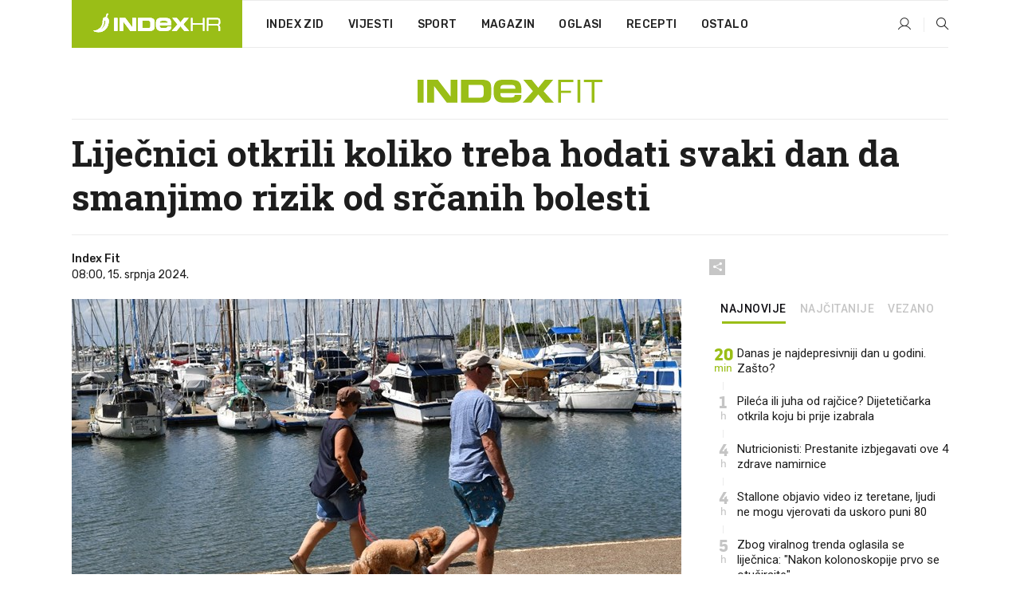

--- FILE ---
content_type: text/html; charset=utf-8
request_url: https://www.index.hr/fit/clanak/lijecnici-otkrili-koliko-treba-hodati-svaki-dan-da-smanjimo-rizik-od-srcanih-bolesti/2582540.aspx?index_ref=clanak_fit_najnovije_d
body_size: 24363
content:


<!DOCTYPE html>
<html lang="hr">
<head>
    <!--detect slow internet connection-->
<script type="text/javascript">
    var IS_SLOW_INTERNET = false;
    var SLOW_INTERNET_THRESHOLD = 5000;//ms
    var slowLoadTimeout = window.setTimeout(function () {
        IS_SLOW_INTERNET = true;
    }, SLOW_INTERNET_THRESHOLD);

    window.addEventListener('load', function () {
        window.clearTimeout(slowLoadTimeout);
    }, false);
</script>

    <meta charset="utf-8" />
    <meta name="viewport" content="width=device-width,height=device-height, initial-scale=1.0">
    <title>Liječnici otkrili koliko treba hodati svaki dan da smanjimo rizik od srčanih bolesti - Index.hr</title>
    <!--todo: remove on production-->
    <meta name="description" content="HODANJE je moćan alat za fizičko i mentalno zdravlje.">
    <meta property="fb:app_id" content="216060115209819">
    <meta name="robots" content="max-image-preview:large">
    <meta name="referrer" content="no-referrer-when-downgrade">

    <link rel="preload" href="//micro.rubiconproject.com/prebid/dynamic/26072.js" as="script" />
    <link rel="preload" href="https://pagead2.googlesyndication.com/tag/js/gpt.js" as="script" />

     <!--adblock detection-->
<script src="/Scripts/adblockDetect/ads.js"></script>
    

<script>
    window.constants = window.constants || {};
    window.constants.statsServiceHost = 'https://stats.index.hr';
    window.constants.socketsHost = 'https://sockets.index.hr';
    window.constants.chatHost = 'https://chat.index.hr';
    window.constants.interactiveHost = 'https://interactive.index.hr';
    window.constants.ssoAuthority = 'https://sso.index.hr/';
</script>

    <link rel='preconnect' href='https://fonts.googleapis.com' crossorigin>
    <link href="https://fonts.googleapis.com/css2?family=Roboto+Slab:wght@400;500;700;800&family=Roboto:wght@300;400;500;700;900&family=Rubik:wght@300;400;500;600;700&family=EB+Garamond:wght@600;700;800" rel="preload" as="style">
    <link href="https://fonts.googleapis.com/css2?family=Roboto+Slab:wght@400;500;700;800&family=Roboto:wght@300;400;500;700;900&family=Rubik:wght@300;400;500;600;700&family=EB+Garamond:wght@600;700;800" rel="stylesheet">

    

        <link href="/Content/desktop-bundle.min.css?v=2d134d3e-4c0d-497b-9878-7cdf0cb0f0a3" rel="preload" as="style" />
        <link href="/Content/desktop-bundle.min.css?v=2d134d3e-4c0d-497b-9878-7cdf0cb0f0a3" rel="stylesheet" />

    <link href="/Scripts/desktop-bundle.min.js?v=2d134d3e-4c0d-497b-9878-7cdf0cb0f0a3" rel="preload" as="script" />
    <script src="/Scripts/desktop-bundle.min.js?v=2d134d3e-4c0d-497b-9878-7cdf0cb0f0a3"></script>

        <!--recover ads, if adblock detected-->
<!--adpushup recovery-->
<script data-cfasync="false" type="text/javascript">
    if (!accountService.UserHasPremium()) {
        (function (w, d) { var s = d.createElement('script'); s.src = '//delivery.adrecover.com/41144/adRecover.js'; s.type = 'text/javascript'; s.async = true; (d.getElementsByTagName('head')[0] || d.getElementsByTagName('body')[0]).appendChild(s); })(window, document);
    }
</script>


    <script>
        if (accountService.UserHasPremium()) {
            const style = document.createElement('style');
            style.textContent = `
                .js-slot-container,
                .js-slot-loader,
                .reserve-height {
                    display: none !important;
                }
            `;
            document.head.appendChild(style);
        }
    </script>

    
<script>
    !function (e, o, n, i) { if (!e) { e = e || {}, window.permutive = e, e.q = []; var t = function () { return ([1e7] + -1e3 + -4e3 + -8e3 + -1e11).replace(/[018]/g, function (e) { return (e ^ (window.crypto || window.msCrypto).getRandomValues(new Uint8Array(1))[0] & 15 >> e / 4).toString(16) }) }; e.config = i || {}, e.config.apiKey = o, e.config.workspaceId = n, e.config.environment = e.config.environment || "production", (window.crypto || window.msCrypto) && (e.config.viewId = t()); for (var g = ["addon", "identify", "track", "trigger", "query", "segment", "segments", "ready", "on", "once", "user", "consent"], r = 0; r < g.length; r++) { var w = g[r]; e[w] = function (o) { return function () { var n = Array.prototype.slice.call(arguments, 0); e.q.push({ functionName: o, arguments: n }) } }(w) } } }(window.permutive, "cd150efe-ff8f-4596-bfca-1c8765fae796", "b4d7f9ad-9746-4daa-b552-8205ef41f49d", { "consentRequired": true });
    window.googletag = window.googletag || {}, window.googletag.cmd = window.googletag.cmd || [], window.googletag.cmd.push(function () { if (0 === window.googletag.pubads().getTargeting("permutive").length) { var e = window.localStorage.getItem("_pdfps"); window.googletag.pubads().setTargeting("permutive", e ? JSON.parse(e) : []); var o = window.localStorage.getItem("permutive-id"); o && (window.googletag.pubads().setTargeting("puid", o), window.googletag.pubads().setTargeting("ptime", Date.now().toString())), window.permutive.config.viewId && window.googletag.pubads().setTargeting("prmtvvid", window.permutive.config.viewId), window.permutive.config.workspaceId && window.googletag.pubads().setTargeting("prmtvwid", window.permutive.config.workspaceId) } });
    
</script>
<script async src="https://b4d7f9ad-9746-4daa-b552-8205ef41f49d.edge.permutive.app/b4d7f9ad-9746-4daa-b552-8205ef41f49d-web.js"></script>


    

<script type="text/javascript" src="https://interactive.index.hr/js/embed/interactive.min.js"></script>
<script>
    var $inin = $inin || {};

    $inin.config = {
        log: false,
        enabled: false
    }

    var $ininque = $ininque || [];

    var userPPID = accountService.GetUserPPID();

    if (userPPID){
        $inin.setClientUserId(userPPID);
    }

    $inin.enable();
</script>

    <!-- Global site tag (gtag.js) - Google Analytics -->
<script type="didomi/javascript" async src="https://www.googletagmanager.com/gtag/js?id=G-5ZTNWH8GVX"></script>
<script>
    window.dataLayer = window.dataLayer || [];
    function gtag() { dataLayer.push(arguments); }
    gtag('js', new Date());

    gtag('config', 'G-5ZTNWH8GVX');
</script>

        <script src="https://freshatl.azurewebsites.net/js/fresh-atl.js" async></script>

    <script>
        var googletag = googletag || {};
        googletag.cmd = googletag.cmd || [];
    </script>

    
        


<!-- Make sure this is inserted before your GPT tag -->
<script>
    var amazonAdSlots = [];

    amazonAdSlots.push({
        slotID: 'DA_L',
        slotName: '/21703950087/DA_fit_L',
        sizes: [[300, 250]]
    });

    amazonAdSlots.push({
        slotID: 'DA_R',
        slotName: '/21703950087/DA_fit_R',
        sizes: [[300, 250]]
    });

    amazonAdSlots.push({
        slotID: 'DA3',
        slotName: '/21703950087/DA3_fit',
        sizes: [[300, 250], [300, 600]]
    });

    amazonAdSlots.push({
        slotID: 'DA4',
        slotName: '/21703950087/DA4_fit',
        sizes: [[970, 90], [728, 90], [970, 250]]
    });


            amazonAdSlots.push({
                slotID: 'dfp-DIA',
                slotName: '/21703950087/DIA_fit',
                sizes: [[761, 152], [760, 200], [300, 250], [620, 350], [760, 150]]
            });

            amazonAdSlots.push({
                slotID: 'DA4',
                slotName: '/21703950087/DA_long',
                sizes: [[300, 250]]
            });
        </script>



    

<script type="text/javascript">
    window.gdprAppliesGlobally = true; (function () {
        function a(e) {
            if (!window.frames[e]) {
                if (document.body && document.body.firstChild) { var t = document.body; var n = document.createElement("iframe"); n.style.display = "none"; n.name = e; n.title = e; t.insertBefore(n, t.firstChild) }
                else { setTimeout(function () { a(e) }, 5) }
            }
        } function e(n, r, o, c, s) {
            function e(e, t, n, a) { if (typeof n !== "function") { return } if (!window[r]) { window[r] = [] } var i = false; if (s) { i = s(e, t, n) } if (!i) { window[r].push({ command: e, parameter: t, callback: n, version: a }) } } e.stub = true; function t(a) {
                if (!window[n] || window[n].stub !== true) { return } if (!a.data) { return }
                var i = typeof a.data === "string"; var e; try { e = i ? JSON.parse(a.data) : a.data } catch (t) { return } if (e[o]) { var r = e[o]; window[n](r.command, r.parameter, function (e, t) { var n = {}; n[c] = { returnValue: e, success: t, callId: r.callId }; a.source.postMessage(i ? JSON.stringify(n) : n, "*") }, r.version) }
            }
            if (typeof window[n] !== "function") { window[n] = e; if (window.addEventListener) { window.addEventListener("message", t, false) } else { window.attachEvent("onmessage", t) } }
        } e("__tcfapi", "__tcfapiBuffer", "__tcfapiCall", "__tcfapiReturn"); a("__tcfapiLocator"); (function (e) {
            var t = document.createElement("script"); t.id = "spcloader"; t.type = "text/javascript"; t.async = true; t.src = "https://sdk.privacy-center.org/" + e + "/loader.js?target=" + document.location.hostname; t.charset = "utf-8"; var n = document.getElementsByTagName("script")[0]; n.parentNode.insertBefore(t, n)
        })("02757520-ed8b-4c54-8bfd-4a5f5548de98")
    })();</script>


<!--didomi-->
<!--end-->


    <script>
        googletag.cmd.push(function() {
                
    googletag.pubads().setTargeting('rubrika', 'fit');
    googletag.pubads().setTargeting('articleId', '2582540');
    googletag.pubads().setTargeting('Rijeci_iz_naslova', ["liječnici","otkrili","koliko","treba","hodati","svaki","smanjimo","rizik","srčanih","bolesti"]);
    googletag.pubads().setTargeting('chat', 'no');
    googletag.pubads().setTargeting('paragrafX', '5');

    ;


            googletag.pubads().setTargeting('podrubrikaId', ["1571"]);
        

            googletag.pubads().setTargeting('authorId', ["2031"]);
        

            googletag.pubads().setTargeting('tagId', ["25545","122157"]);
        ;
        });
    </script>

    
<script>
    var mainIndexDomainPath = "https://www.index.hr" + window.location.pathname;

    googletag.cmd.push(function () {
        googletag.pubads().disableInitialLoad();
        googletag.pubads().enableSingleRequest();
        googletag.pubads().collapseEmptyDivs(true);
        googletag.pubads().setTargeting('projekt', 'index');
        googletag.pubads().setTargeting('referer', '');
        googletag.pubads().setTargeting('hostname', 'www.index.hr');
        googletag.pubads().setTargeting('ar_1', 'false');
        googletag.pubads().setTargeting('ab_test', '');
        googletag.pubads().setTargeting('prebid', 'demand manager');

        if ('cookieDeprecationLabel' in navigator) {
            navigator.cookieDeprecationLabel.getValue().then((label) => {
                googletag.pubads().setTargeting('TPC', label);
            });
        }
        else {
            googletag.pubads().setTargeting('TPC', 'none');
        }

    });

    googleTagService.AddSlotRenderEndedListener();
</script>
    <script type='text/javascript' src='//static.criteo.net/js/ld/publishertag.js'></script>

    <meta property="og:title" content="Lije&#x10D;nici otkrili koliko treba hodati svaki dan da smanjimo rizik od sr&#x10D;anih bolesti" />
    <meta property="og:description" content="HODANJE je mo&#x107;an alat za fizi&#x10D;ko i mentalno zdravlje." />
    <meta property="og:image" content="https://ip.index.hr/remote/bucket.index.hr/b/index/18651d1b-3785-4125-a043-8fd91a3a9223.jpg?fb_wtrmrk=fit.jpg&amp;width=1200&amp;height=630&amp;mode=crop&amp;format=png" />
    <meta property="og:image:width" content="1200" />
    <meta property="og:image:height" content="630" />

    <meta name="twitter:card" content="summary_large_image">
    <meta name="twitter:site" content="@indexhr">
    <meta name="twitter:title" content="Lije&#x10D;nici otkrili koliko treba hodati svaki dan da smanjimo rizik od sr&#x10D;anih bolesti">
    <meta name="twitter:description" content="HODANJE je mo&#x107;an alat za fizi&#x10D;ko i mentalno zdravlje.">
    <meta name="twitter:image" content="https://ip.index.hr/remote/bucket.index.hr/b/index/18651d1b-3785-4125-a043-8fd91a3a9223.jpg?fb_wtrmrk=fit.jpg&amp;width=1200&amp;height=630&amp;mode=crop&amp;format=png">

    <script type="application/ld&#x2B;json">
        {"@context":"https://schema.org","@type":"WebSite","name":"Index.hr","potentialAction":{"@type":"SearchAction","target":"https://www.index.hr/trazi.aspx?upit={search_term_string}","query-input":"required name=search_term_string"},"url":"https://www.index.hr/"}
    </script>
    <script type="application/ld&#x2B;json">
        {"@context":"https://schema.org","@type":"Organization","name":"Index.hr","sameAs":["https://www.facebook.com/index.hr/","https://twitter.com/indexhr","https://www.youtube.com/channel/UCUp6H4ko32XqnV_6MOPunBA"],"url":"https://www.index.hr/","logo":{"@type":"ImageObject","url":"https://www.index.hr/Content/img/logo/index_logo_112x112.png"}}
    </script>

    <!-- Meta Pixel Code -->
<script>
    !function (f, b, e, v, n, t, s) {
        if (f.fbq) return; n = f.fbq = function () {
            n.callMethod ?
                n.callMethod.apply(n, arguments) : n.queue.push(arguments)
        };
        if (!f._fbq) f._fbq = n; n.push = n; n.loaded = !0; n.version = '2.0';
        n.queue = []; t = b.createElement(e); t.async = !0;
        t.src = v; s = b.getElementsByTagName(e)[0];
        s.parentNode.insertBefore(t, s)
    }(window, document, 'script',
        'https://connect.facebook.net/en_US/fbevents.js');
    fbq('init', '1418122964915670');
    fbq('track', 'PageView');
</script>
<noscript>
    <img height="1" width="1" style="display:none"
         src="https://www.facebook.com/tr?id=1418122964915670&ev=PageView&noscript=1" />
</noscript>
<!-- End Meta Pixel Code -->


    <script src="https://apetite.index.hr/bundles/apetite.js"></script>
    <script>
        var apetite = new AnalyticsPetite({ host: 'https://apetite.index.hr' });
        
                        apetite.setCategory('fit');
                        apetite.setArticleId('a-2582540');

        apetite.collect();
    </script>

    
    <link href="/Content/bootstrap-rating.css" rel="stylesheet" />
    <script async src='https://www.google.com/recaptcha/api.js'></script>

        <link rel="canonical" href="https://www.index.hr/fit/clanak/lijecnici-otkrili-koliko-treba-hodati-svaki-dan-da-smanjimo-rizik-od-srcanih-bolesti/2582540.aspx">
        <link rel="alternate" href="https://www.index.hr/mobile/fit/clanak/lijecnici-otkrili-koliko-treba-hodati-svaki-dan-da-smanjimo-rizik-od-srcanih-bolesti/2582540.aspx">

    <link rel="og:url" href="https://www.index.hr/clanak.aspx?id=2582540">


        <link rel="amphtml" href="https://www.index.hr/amp/fit/clanak/lijecnici-otkrili-koliko-treba-hodati-svaki-dan-da-smanjimo-rizik-od-srcanih-bolesti/2582540.aspx">

    <meta property="og:type" content="article" />
    <meta property="og:url" content="https://www.index.hr/clanak.aspx?id=2582540">

    <script type="application/ld&#x2B;json">
        {"@context":"https://schema.org","@type":"WebPage","name":"Liječnici otkrili koliko treba hodati svaki dan da smanjimo rizik od srčanih bolesti","description":"HODANJE je moćan alat za fizičko i mentalno zdravlje.","url":"https://www.index.hr/","publisher":{"@type":"Organization","name":"Index.hr","sameAs":["https://www.facebook.com/index.hr/","https://twitter.com/indexhr","https://www.youtube.com/channel/UCUp6H4ko32XqnV_6MOPunBA"],"url":"https://www.index.hr/","logo":{"@type":"ImageObject","url":"https://www.index.hr/Content/img/logo/index_logo_112x112.png"}}}
    </script>
    <script type="application/ld&#x2B;json">
        {"@context":"https://schema.org","@type":"BreadcrumbList","itemListElement":[{"@type":"ListItem","name":"Index.hr","item":{"@type":"Thing","@id":"https://www.index.hr"},"position":1},{"@type":"ListItem","name":"Fit","item":{"@type":"Thing","@id":"https://www.index.hr/fit"},"position":2},{"@type":"ListItem","name":"Liječnici otkrili koliko treba hodati svaki dan da smanjimo rizik od srčanih bolesti","item":{"@type":"Thing","@id":"https://www.index.hr/fit/clanak/lijecnici-otkrili-koliko-treba-hodati-svaki-dan-da-smanjimo-rizik-od-srcanih-bolesti/2582540.aspx"},"position":3}]}
    </script>
    <script type="application/ld&#x2B;json">
        {"@context":"https://schema.org","@type":"NewsArticle","name":"Liječnici otkrili koliko treba hodati svaki dan da smanjimo rizik od srčanih bolesti","description":"HODANJE je moćan alat za fizičko i mentalno zdravlje.","image":{"@type":"ImageObject","url":"https://ip.index.hr/remote/bucket.index.hr/b/index/18651d1b-3785-4125-a043-8fd91a3a9223.jpg","height":630,"width":1200},"mainEntityOfPage":{"@type":"WebPage","name":"Liječnici otkrili koliko treba hodati svaki dan da smanjimo rizik od srčanih bolesti","description":"HODANJE je moćan alat za fizičko i mentalno zdravlje.","url":"https://www.index.hr/fit/clanak/lijecnici-otkrili-koliko-treba-hodati-svaki-dan-da-smanjimo-rizik-od-srcanih-bolesti/2582540.aspx","publisher":{"@type":"Organization","name":"Index.hr","sameAs":["https://www.facebook.com/index.hr/","https://twitter.com/indexhr","https://www.youtube.com/channel/UCUp6H4ko32XqnV_6MOPunBA"],"url":"https://www.index.hr/","logo":{"@type":"ImageObject","url":"https://www.index.hr/Content/img/logo/index_logo_112x112.png"}}},"url":"https://www.index.hr/fit/clanak/lijecnici-otkrili-koliko-treba-hodati-svaki-dan-da-smanjimo-rizik-od-srcanih-bolesti/2582540.aspx","author":{"@type":"Organization","name":"Index.hr","sameAs":["https://www.facebook.com/index.hr/","https://twitter.com/indexhr","https://www.youtube.com/channel/UCUp6H4ko32XqnV_6MOPunBA"],"url":"https://www.index.hr/","logo":{"@type":"ImageObject","url":"https://www.index.hr/Content/img/logo/index_logo_112x112.png"}},"dateModified":"2024-07-15","datePublished":"2024-07-15","headline":"Liječnici otkrili koliko treba hodati svaki dan da smanjimo rizik od srčanih bolesti","isAccessibleForFree":true,"keywords":"srčane bolesti,hodanje","publisher":{"@type":"Organization","name":"Index.hr","sameAs":["https://www.facebook.com/index.hr/","https://twitter.com/indexhr","https://www.youtube.com/channel/UCUp6H4ko32XqnV_6MOPunBA"],"url":"https://www.index.hr/","logo":{"@type":"ImageObject","url":"https://www.index.hr/Content/img/logo/index_logo_112x112.png"}},"isPartOf":{"@type":["NewsArticle"],"name":"Index.hr","productID":"CAoiEN-u-SQZulOA8lpEXJtZjRU:index_premium"}}
    </script>

    <script src="https://cdnjs.cloudflare.com/ajax/libs/fingerprintjs2/1.6.1/fingerprint2.min.js"></script>

        <link rel="preload" as="image" imagesrcset="https://ip.index.hr/remote/bucket.index.hr/b/index/18651d1b-3785-4125-a043-8fd91a3a9223.jpg?width=765&amp;height=402">

        <script type="text/javascript">
            window._taboola = window._taboola || [];
            _taboola.push({ article: 'auto' });
            !function (e, f, u, i) {
                if (!document.getElementById(i)) {
                    e.async = 1;
                    e.src = u;
                    e.id = i;
                    f.parentNode.insertBefore(e, f);
                }
            }(document.createElement('script'),
                document.getElementsByTagName('script')[0],
                '//cdn.taboola.com/libtrc/indexhr-en/loader.js',
                'tb_loader_script');
            if (window.performance && typeof window.performance.mark == 'function') { window.performance.mark('tbl_ic'); }
        </script>

    <script>
        bridPlayerService.AddKeyValueIntoMacros('rubrika', 'fit');
        bridPlayerService.AddKeyValueIntoMacros('projekt', 'index');
    </script>

</head>
<body>
    <script>
    window.fbAsyncInit = function () {
        FB.init({
            appId: '216060115209819',
            xfbml: true,
            version: 'v19.0'
        });
    };
</script>
<script async defer crossorigin="anonymous" src="https://connect.facebook.net/hr_HR/sdk.js"></script>
    <!--OpenX-->
<iframe src="//u.openx.net/w/1.0/pd?ph=&cb=8e65efab-7705-4777-b43a-32245fa5c618&gdpr=1&gdpr_consent=2" style="display:none;width:0;height:0;border:0; border:none;"></iframe>

        




    <div class="main-container no-padding main-content-bg">
                

<div class="google-billboard-top">
    <!-- /21703950087/DB1 -->
    <div id='DB1' class="js-slot-container" data-css-class="google-box bottom-margin-60">
        <script>
            googletag.cmd.push(function () {
                googletag.defineSlot('/21703950087/DB1', [[970, 250], [970, 500], [970, 90], [728, 90], [800, 250], [1, 1]], 'DB1').addService(googletag.pubads());

                googletag.display('DB1');
            });
        </script>
    </div>
</div>

    </div>

    


<header class="main-menu-container">
    <div class="float-menu no-height" style="" menu-fix-top>
        <div class="main-container no-height clearfix">
            <div class="main-menu no-height">
                    <h1 class="js-logo logo fit-gradient-bg">
                        <img class="main" src="/Content/img/logo/index_main.svg" alt="index.hr" />
                        <img class="small" src="/Content/img/logo/paprika_logo.svg" alt="index.hr" />
                        <a class="homepage-link" href="/" title="index.hr"> </a>
                    </h1>
                <nav class="menu-holder clearfix" aria-label="Glavna navigacija">
                    <ul>
                        <li>
                            <a class="main-text-hover no-drop" href="/zid"> Index Zid</a>
                        </li>

                        <li>
                            <a class="vijesti-text-hover" href="/vijesti">
                                Vijesti
                            </a>
                        </li>
                        <li>
                            <a class="sport-text-hover" href="/sport">
                                Sport
                            </a>
                        </li>
                        <li class="menu-drop">
                            <span class="expandable magazin-text-hover">Magazin</span>
                            <ul class="dropdown-content display-none">
                                <li class="magazin-bg-hover">
                                    <a href="/magazin">
                                        Magazin
                                    </a>
                                </li>
                                <li class="shopping-bg-gradient-hover">
                                    <a href="/shopping">
                                        Shopping
                                    </a>
                                </li>
                                <li class="ljubimci-bg-hover">
                                    <a href="/ljubimci">
                                        Ljubimci
                                    </a>
                                </li>
                                <li class="food-bg-hover">
                                    <a href="/food">
                                        Food
                                    </a>
                                </li>
                                <li class="mame-bg-hover">
                                    <a href="/mame">
                                        Mame
                                    </a>
                                </li>
                                <li class="auto-bg-gradient-hover">
                                    <a href="/auto">
                                        Auto
                                    </a>
                                </li>
                                <li class="fit-bg-hover">
                                    <a href="/fit">
                                        Fit
                                    </a>
                                </li>
                                <li class="chill-bg-hover">
                                    <a href="/chill">
                                        Chill
                                    </a>
                                </li>
                                <li class="horoskop-bg-hover">
                                    <a href="/horoskop">
                                        Horoskop
                                    </a>
                                </li>
                            </ul>
                        </li>
                        <li>
                            <a class="oglasi-text-hover" href="https://www.index.hr/oglasi">
                                Oglasi
                            </a>
                        </li>
                        <li>
                            <a class="recepti-text-hover" href="https://recepti.index.hr">
                                Recepti
                            </a>
                        </li>
                        <li class="menu-drop">
                            <span class="expandable">Ostalo</span>
                            <ul class="dropdown-content ostalo display-none">
                                <li class="main-bg-hover">
                                    <a href="https://jobs.index.hr/">
                                        Zaposli se na Indexu
                                    </a>
                                </li>
                                <li class="lajkhr-bg-hover">
                                    <a href="https://www.index.hr/lajk/">
                                        Lajk.hr
                                    </a>
                                </li>
                                <li class="vjezbe-bg-hover">
                                    <a href="https://vjezbe.index.hr">
                                        Vježbe
                                    </a>
                                </li>
                                <li class="main-bg-hover">
                                    <a href="/info/tecaj">
                                        Tečaj
                                    </a>
                                </li>
                                <li class="main-bg-hover">
                                    <a href="/info/tv">
                                        TV program
                                    </a>
                                </li>
                                <li class="main-bg-hover">
                                    <a href="/info/kino">
                                        Kino
                                    </a>
                                </li>
                                <li class="main-bg-hover">
                                    <a href="/info/vrijeme">
                                        Vrijeme
                                    </a>
                                </li>
                                <li class="kalendar-bg-hover">
                                    <a href="/kalendar">
                                        Kalendar
                                    </a>
                                </li>
                            </ul>
                        </li>
                    </ul>
                    <ul class="right-part">
                        <li id="login-menu" class="menu-drop">
                            


<div id="menu-login"
     v-scope
     v-cloak
     @mounted="onLoad">
    <div v-if="userInfo !== null && userInfo.IsLoggedIn === true">
        <div class="user-menu expandable no-padding">
            <div v-if="userInfo.ProfileImage === null" class="initials-holder separator center-aligner">
                <div class="initials center-aligner">
                    {{userInfo.Initials}}
                </div>
                <div class="user-firstname">
                    {{userInfo.FirstName}}
                </div>
            </div>

            <div v-if="userInfo.ProfileImage !== null" class="avatar separator center-aligner">
                <img :src="'https://ip.index.hr/remote/bucket.index.hr/b/index/' + userInfo.ProfileImage + '?width=20&height=20&mode=crop'" />
                <div class="user-firstname">
                    {{userInfo.FirstName}}
                </div>
            </div>
        </div>
        <ul class="dropdown-content display-none">
            <li class="main-bg-hover">
                <a href="/profil">Moj profil</a>
            </li>
            <li class="main-bg-hover">
                <a :href="'https://sso.index.hr/' + 'account/dashboard?redirect_hint=' + 'https%3A%2F%2Fwww.index.hr%2Ffit%2Fclanak%2Flijecnici-otkrili-koliko-treba-hodati-svaki-dan-da-smanjimo-rizik-od-srcanih-bolesti%2F2582540.aspx%3Findex_ref%3Dclanak_fit_najnovije_d'">Upravljanje računom</a>
            </li>
            <li class="main-bg-hover">
                <a @click="logout">Odjavite se</a>
            </li>
        </ul>
    </div>

    <div v-if="userInfo === null || userInfo.IsLoggedIn === false" @click="login" class="user-menu no-padding">
        <div class="login-btn separator">
            <i class="index-user-alt"></i>
        </div>
    </div>
</div>

<script>
    PetiteVue.createApp({
        userInfo: {},
        onLoad() {
            var self = this;

            var userInfoCookie = accountService.GetUserInfo();

            var userHasPremium = accountService.UserHasPremium();
            googleEventService.CreateCustomEventGA4("user_data", "has_premium", userHasPremium);

            if (userInfoCookie != null) {
                if (userInfoCookie.HasPremium === undefined) {
                    accountService.DeleteMetaCookie();

                    accountService.CreateMetaCookie()
                    .then(function (response) {
                        self.userInfo = accountService.GetUserInfo();
                    });
                }
                else if (userInfoCookie.IsLoggedIn === true) {
                    userApiService.getPremiumStatus()
                    .then(function (response) {
                        if (response.data.HasPremium != userInfoCookie.HasPremium) {
                            accountService.DeleteMetaCookie();

                            accountService.CreateMetaCookie()
                            .then(function (response) {
                                self.userInfo = accountService.GetUserInfo();
                            });
                        }
                    });
                }
                else {
                    self.userInfo = accountService.GetUserInfo();
                }
            }
            else {
                accountService.CreateMetaCookie()
                .then(function (response) {
                    self.userInfo = accountService.GetUserInfo();
                });
            }
        },
        login() {
            globalDirectives.ShowLoginPopup()
        },
        logout() {
            accountService.Logout('/profil/odjava')
        }
    }).mount("#menu-login");
</script>

                        </li>
                        <li>
                            <a href="/trazi.aspx" class="menu-icon btn-open-search"><i class="index-magnifier"></i></a>
                        </li>
                    </ul>
                </nav>
            </div>
        </div>
    </div>

        



</header>


        <div class="dfp-left-column">
            

<!-- /21703950087/D_sky_L -->
<div id='D_sky_L' class="js-slot-container" data-css-class="google-box">
    <script>
        googletag.cmd.push(function () {
            googletag.defineSlot('/21703950087/D_sky_L', [[300, 600], [160, 600]], 'D_sky_L').addService(googletag.pubads());
            googletag.display('D_sky_L');
        });
    </script>
</div>
        </div>

    <main>
        







    


<div class="js-slot-container" data-has-close-btn="true">
    <div class="js-slot-close-btn dfp-close-btn dfp-close-btn-fixed display-none">
        <div class="close-btn-creative">
            <i class="index-close"></i>
        </div>
    </div>

    <!-- /21703950087/D_sticky -->
    <div id='D_sticky' class="js-slot-holder" data-css-class="google-box bottom-sticky">
        <script>
            googletag.cmd.push(function () {
                googletag.defineSlot('/21703950087/D_sticky_all', [[1200, 150], [728, 90], [970, 250], [970, 90], [1, 1]], 'D_sticky').addService(googletag.pubads());

                googletag.display('D_sticky');
            });
        </script>
    </div>
</div>



<style>
    .main-container {
        max-width: 1140px;
    }

    .dfp-left-column {
        margin-right: 570px;
    }

    .dfp-right-column {
        margin-left: 570px;
    }
</style>

<article class="article-container"  data-breakrows="5" data-author="[2031]">
    <div class="article-header-code">
        
    </div>

    <div class="article-holder main-container main-content-bg higher-content-s">




            

<a href="/fit" class="header-banner-container">
    <img src="/Content/img/logo/index_color_fit.svg" />
</a>


        <header class="article-title-holder">
            


<h1 class="fit-text-parsed title js-main-title">
    Liječnici otkrili koliko treba hodati svaki dan da smanjimo rizik od srčanih bolesti
</h1>

<div class="article-info flex">
    <div class="author-holder flex">

        <div class="flex-1">
                <div class="author-name flex">
                    Index Fit

                </div>

            <div>
                08:00, 15. srpnja 2024.
            </div>
        </div>
    </div>
    <div class="social-holder flex">
        <div class="other"><i class="index-share"></i></div>
        


<div class="share-buttons-holder display-none clearfix">
    <div class="facebook-bg share-button" share-button data-share-action="facebook" data-article-id="2582540" data-facebook-url="https://www.index.hr/clanak.aspx?id=2582540">
        <i class="index-facebook"></i>
    </div>

    <script type="text/javascript" async src="https://platform.twitter.com/widgets.js"></script>
    <a class="share-button x-bg" share-button data-share-action="twitter" data-article-id="2582540" href="https://twitter.com/intent/tweet?url=https://www.index.hr/clanak.aspx?id=2582540&via=indexhr&text=Lije&#x10D;nici otkrili koliko treba hodati svaki dan da smanjimo rizik od sr&#x10D;anih bolesti&size=large">
        <i class="index-x"></i>
    </a>

    <script type="text/javascript" async defer src="//assets.pinterest.com/js/pinit.js"></script>

    <a class="share-button pinterest-bg pin-it-button" share-button data-share-action="pinterest" data-article-id="2582540" href="http://pinterest.com/pin/create/button/?url=https://www.index.hr/clanak.aspx?id=2582540&media=https://ip.index.hr/remote/bucket.index.hr/b/index/18651d1b-3785-4125-a043-8fd91a3a9223.jpg&description=Lije&#x10D;nici otkrili koliko treba hodati svaki dan da smanjimo rizik od sr&#x10D;anih bolesti" data-pin-custom="true">
        <i class="index-pinterest"></i>
    </a>

    <a class="share-button gplus-bg" share-button data-share-action="gplus" data-article-id="2582540" href="https://plus.google.com/share?url=https://www.index.hr/clanak.aspx?id=2582540" onclick="javascript:window.open(this.href,'', 'menubar=no,toolbar=no,resizable=yes,scrollbars=yes,height=600,width=400');return false;">
        <i class="index-gplus"></i>
    </a>

    <a class="share-button linkedin-bg" share-button data-share-action="linkedin" data-article-id="2582540" href="https://www.linkedin.com/shareArticle?mini=true&url=https://www.index.hr/clanak.aspx?id=2582540&title=Lije&#x10D;nici otkrili koliko treba hodati svaki dan da smanjimo rizik od sr&#x10D;anih bolesti&summary=HODANJE je mo&#x107;an alat za fizi&#x10D;ko i mentalno zdravlje.&source=Index.hr" onclick="javascript:window.open(this.href,'', 'menubar=no,toolbar=no,resizable=yes,scrollbars=yes,height=400,width=600');return false;">
        <i class="index-linkedIn"></i>
    </a>

    <a class="share-button mail-bg" share-button data-share-action="mail" data-article-id="2582540" href="mailto:?subject=Lije&#x10D;nici otkrili koliko treba hodati svaki dan da smanjimo rizik od sr&#x10D;anih bolesti&body=https%3A%2F%2Fwww.index.hr%2Fclanak.aspx%3Fid%3D2582540" target="_blank">
        <i class="index-mail"></i>
    </a>

    <div class="share-button btn-close">
        <i class="index-close"></i>
    </div>
</div>
    </div>
</div>


        </header>

        <div class="top-part flex">
            <div class="left-part">
                        

<figure class="img-container">
        <div class="img-holder" style="padding-bottom: 52.55%;">
            <img class="img-responsive" src="https://ip.index.hr/remote/bucket.index.hr/b/index/18651d1b-3785-4125-a043-8fd91a3a9223.jpg?width=765&amp;height=402" alt="Lije&#x10D;nici otkrili koliko treba hodati svaki dan da smanjimo rizik od sr&#x10D;anih bolesti" />
        </div>

        <figcaption class="main-img-desc clearfix">
            <span></span>
                <span class="credits">Foto: EPA</span>
        </figcaption>
</figure>

                <div class="content-holder">

                    <div class="text-holder">
                            

<section class="text fit-link-underline js-smartocto" aria-label="Tekst članka">
    <p>HODANJE je moćan alat za fizičko i mentalno zdravlje. Procjenjuje se da hodanje u trajanju od 21 minute dnevno može smanjiti rizik od srčanih bolesti za 30%, prema izvješću Harvard Healtha. Također, u tom izvješću navodi se da se pokazalo kako "hodanje smanjuje rizik od dijabetesa i raka, snižava krvni tlak i kolesterol te održava mentalnu oštrinu".</p>

<p>Drugim riječima, hodanje ima ozbiljne zdravstvene prednosti; uz to, to je besplatan trening koji ne zahtijeva nikakvu opremu niti puno planiranja.</p>

<div class="js-slot-container reserve-height-with-disclaimer" data-css-class="dfp-inarticle" data-disclaimer="true" data-css-remove-after-render="reserve-height-with-disclaimer">
        <div class="js-slot-loader main-loader center-aligner">
            <div class="loader-animation"><div></div><div></div><div></div><div></div></div>
        </div>

    <span class="js-slot-disclaimer ad-unit-text display-none">
        Tekst se nastavlja ispod oglasa
    </span>

    <div class="flex no-margin double">
        <!-- /21703950087/DA_L -->
        <div id="DA_L" class="no-margin">
            <script>
                googletag.cmd.push(function () {
                    var slot = googletag.defineSlot('/21703950087/DA_L', [[320, 180], [300, 170], [250, 250], [200, 200], [320, 100], [300, 250], [300, 100], [300, 50], [1, 1]], 'DA_L').addService(googletag.pubads());

                    if ('True' == 'True') {
                        slot.setCollapseEmptyDiv(true, false);
                    }

                    googletag.display('DA_L');
                });
            </script>
        </div>

        <!-- /21703950087/DA_R -->
        <div id="DA_R" class="no-margin">
            <script>
                googletag.cmd.push(function () {
                    var slot = googletag.defineSlot('/21703950087/DA_R', [[320, 180], [300, 170], [250, 250], [200, 200], [320, 100], [300, 250], [300, 100], [300, 50], [1, 1]], 'DA_R').addService(googletag.pubads());

                    if ('True' == 'True') {
                        slot.setCollapseEmptyDiv(true, false);
                    }

                    googletag.display('DA_R');
                });
            </script>
        </div>
    </div>
</div>


<h3>Bez obzira na dob ili zdravstveno stanje, hodanje je korisno</h3>

<p>"Hodanje je izvrstan oblik tjelovježbe koji smanjuje smrtnost od kardiovaskularnih bolesti i često je u korelaciji s drugim zdravim navikama i ponašanjima", rekla je dr. Tamanna Singh iz klinike Cleveland.</p>

<p>Hodanje poništava i negativne učinke dugotrajnog sjedenja. Ako vam treba motivacija, pokušajte šetati s prijateljem. Dobra opcija je i slušanje glazbe ili podcasta.</p>

<p>"Ako ne možete odvojiti 21 minutu u danu za hodanje, čak se i kraće šetnje isplate", dodaje se u izvješću Harvard Healtha. Naime, studija Sveučilišta Utah iz 2014. otkrila je da su žene za svaku minutu brzog hodanja tijekom dana smanjile rizik od pretilosti za pet posto.</p>

</section>


                        

<div class="article-report-container ">
    <div class="article-report-trigger" data-article-id="2582540">
        <div class="bullet-send-report-icon">
            <i class="index-send"></i>
        </div>
        Znate li nešto više o temi ili želite prijaviti grešku u tekstu? Kliknite <strong>ovdje</strong>.
        </div>
    <div class="popup-holder report-holder display-none">
        <div class="loading-container">
            <span class="img-helper"></span>
            <img src="/Content/img/loader_40px.gif" />
        </div>
    </div>
</div>

                        

<div class="article-call-to-action js-article-call-to-action">
    <div class="subtitle flex text-uppercase fit-text">
        <div class="flex first-part">
            <div class="subtitle__logo js-article-call-to-action-logo">Ovo je <i class="index-logo"></i>.</div>
            <div class="subtitle__nation js-article-call-to-action-nation">Homepage nacije.</div>
        </div>
        <div class="subtitle__visitors js-article-call-to-action-visitors" data-text="823.753 čitatelja danas."></div>
    </div>
    <div class="bullets">
        <div class="bullet-send-report-icon">
            <i class="index-send"></i>
        </div>
        Imate važnu priču? Javite se na <strong>desk@index.hr</strong> ili klikom <strong><a class="fit-text-hover" href="/posaljite-pricu?index_ref=article_vazna_prica">ovdje</a></strong>. Atraktivne fotografije i videe plaćamo.
    </div>
    <div class="bullets">
        <div class="bullet-send-report-icon">
            <i class="index-send"></i>
        </div>
        Želite raditi na Indexu? Prijavite se <strong><a class="fit-text-hover" href="https://jobs.index.hr?index_ref=article_index_jobs" target="_blank">ovdje</a></strong>.
    </div>
</div>

                        





                            

<!-- /21703950087/DIA -->
<div id="DIA" class="js-slot-container" data-css-class="google-box margin-top-20 top-padding border-top">
    <script>
        googletag.cmd.push(function () {
            googletag.defineSlot('/21703950087/DIA', [[300, 250], [336, 280], [620, 350], [760, 150], [760, 200], [761, 152], [1, 1], 'fluid'], 'DIA').addService(googletag.pubads());
            googletag.display('DIA');
        });
    </script>
</div>


                        


<div class="reactions-container clearfix">
    <div class="social-holder social-bottom flex">
        <div class="other"><i class="index-share"></i></div>
        


<div class="share-buttons-holder display-none clearfix">
    <div class="facebook-bg share-button" share-button data-share-action="facebook" data-article-id="2582540" data-facebook-url="https://www.index.hr/clanak.aspx?id=2582540">
        <i class="index-facebook"></i>
    </div>

    <script type="text/javascript" async src="https://platform.twitter.com/widgets.js"></script>
    <a class="share-button x-bg" share-button data-share-action="twitter" data-article-id="2582540" href="https://twitter.com/intent/tweet?url=https://www.index.hr/clanak.aspx?id=2582540&via=indexhr&text=Lije&#x10D;nici otkrili koliko treba hodati svaki dan da smanjimo rizik od sr&#x10D;anih bolesti&size=large">
        <i class="index-x"></i>
    </a>

    <script type="text/javascript" async defer src="//assets.pinterest.com/js/pinit.js"></script>

    <a class="share-button pinterest-bg pin-it-button" share-button data-share-action="pinterest" data-article-id="2582540" href="http://pinterest.com/pin/create/button/?url=https://www.index.hr/clanak.aspx?id=2582540&media=https://ip.index.hr/remote/bucket.index.hr/b/index/18651d1b-3785-4125-a043-8fd91a3a9223.jpg&description=Lije&#x10D;nici otkrili koliko treba hodati svaki dan da smanjimo rizik od sr&#x10D;anih bolesti" data-pin-custom="true">
        <i class="index-pinterest"></i>
    </a>

    <a class="share-button gplus-bg" share-button data-share-action="gplus" data-article-id="2582540" href="https://plus.google.com/share?url=https://www.index.hr/clanak.aspx?id=2582540" onclick="javascript:window.open(this.href,'', 'menubar=no,toolbar=no,resizable=yes,scrollbars=yes,height=600,width=400');return false;">
        <i class="index-gplus"></i>
    </a>

    <a class="share-button linkedin-bg" share-button data-share-action="linkedin" data-article-id="2582540" href="https://www.linkedin.com/shareArticle?mini=true&url=https://www.index.hr/clanak.aspx?id=2582540&title=Lije&#x10D;nici otkrili koliko treba hodati svaki dan da smanjimo rizik od sr&#x10D;anih bolesti&summary=HODANJE je mo&#x107;an alat za fizi&#x10D;ko i mentalno zdravlje.&source=Index.hr" onclick="javascript:window.open(this.href,'', 'menubar=no,toolbar=no,resizable=yes,scrollbars=yes,height=400,width=600');return false;">
        <i class="index-linkedIn"></i>
    </a>

    <a class="share-button mail-bg" share-button data-share-action="mail" data-article-id="2582540" href="mailto:?subject=Lije&#x10D;nici otkrili koliko treba hodati svaki dan da smanjimo rizik od sr&#x10D;anih bolesti&body=https%3A%2F%2Fwww.index.hr%2Fclanak.aspx%3Fid%3D2582540" target="_blank">
        <i class="index-mail"></i>
    </a>

    <div class="share-button btn-close">
        <i class="index-close"></i>
    </div>
</div>
    </div>
</div>

                            


<nav class="tags-holder" aria-label="Tagovi">
		<a href="/tag/25545/srcane-bolesti.aspx"
		   class="fit-bg-hover tag-item ">
			<span class="fit-text hashtag">#</span>sr&#x10D;ane bolesti
		</a>
		<a href="/tag/122157/hodanje.aspx"
		   class="fit-bg-hover tag-item ">
			<span class="fit-text hashtag">#</span>hodanje
		</a>

</nav>
                    </div>
                </div>
            </div>
            <aside class="right-part direction-column flex" aria-label="Najnoviji članci">
                <div>
                        

<!-- /21703950087/Box1 -->
<div id='Box1' class="js-slot-container" data-css-class="google-box bottom-margin-50">
    <script>
        googletag.cmd.push(function () {
            googletag.defineSlot('/21703950087/Box1', [[300, 170], [250, 250], [200, 200], [160, 600], [300, 250], [300, 100], [300, 600], [300, 50], [1, 1], 'fluid'], 'Box1').addService(googletag.pubads());

            googletag.display('Box1');
        });
    </script>
</div>



                    

<div class="timeline-side">
    <ul class="nav timeline-tab" timeline-tab role="tablist" data-category="fit" data-category-id="1569">
        <li role="presentation" class="active latest"><a href="#tab-content-latest" aria-controls="tab-content-latest" role="tab" data-toggle="tab"> Najnovije</a></li>
        <li role="presentation" class="most-read"><a href="#tab-content-most-read" aria-controls="tab-content-most-read" role="tab" data-toggle="tab"> Najčitanije</a></li>
        <li role="presentation" class="related"><a href="#tab-content-related" data-id="tab-content-related" aria-controls="tab-content-related" role="tab" data-toggle="tab"> Vezano</a></li>
        <hr class="fit-bg" />
    </ul>
    <div class="tab-content">
        <div role="tabpanel" class="tab-pane active" id="tab-content-latest">
            


    <div class="timeline-content latest">
        <ul>
                <li>
                    <article class="flex">
                            <div class="side-content text-center fit-text">
                                <span class="num">20</span>
                                <span class="desc">min</span>
                            </div>
                            <div class="title-box">
                                <a class="fit-text-hover" href="/fit/clanak/danas-je-najdepresivniji-dan-u-godini/2751462.aspx?index_ref=clanak_fit_najnovije_d">
                                    Danas je najdepresivniji dan u godini. Zašto?
                                </a>
                            </div>
                    </article>
                </li>
                <li>
                    <article class="flex">
                            <div class="side-content text-center disabled-text">
                                <span class="num">1</span>
                                <span class="desc">h</span>
                            </div>
                            <div class="title-box">
                                <a class="fit-text-hover" href="/fit/clanak/pileca-ili-juha-od-rajcice-dijeteticarka-otkrila-koju-bi-prije-izabrala/2751418.aspx?index_ref=clanak_fit_najnovije_d">
                                    Pileća ili juha od rajčice? Dijetetičarka otkrila koju bi prije izabrala
                                </a>
                            </div>
                    </article>
                </li>
                <li>
                    <article class="flex">
                            <div class="side-content text-center disabled-text">
                                <span class="num">4</span>
                                <span class="desc">h</span>
                            </div>
                            <div class="title-box">
                                <a class="fit-text-hover" href="/fit/clanak/nutricionisti-prestanite-izbjegavati-ove-4-zdrave-namirnice/2751344.aspx?index_ref=clanak_fit_najnovije_d">
                                    Nutricionisti: Prestanite izbjegavati ove 4 zdrave namirnice
                                </a>
                            </div>
                    </article>
                </li>
                <li>
                    <article class="flex">
                            <div class="side-content text-center disabled-text">
                                <span class="num">4</span>
                                <span class="desc">h</span>
                            </div>
                            <div class="title-box">
                                <a class="fit-text-hover" href="/fit/clanak/stallone-objavio-video-iz-teretane-ljudi-ne-mogu-vjerovati-da-uskoro-puni-80/2751337.aspx?index_ref=clanak_fit_najnovije_d">
                                    Stallone objavio video iz teretane, ljudi ne mogu vjerovati da uskoro puni 80
                                </a>
                            </div>
                    </article>
                </li>
                <li>
                    <article class="flex">
                            <div class="side-content text-center disabled-text">
                                <span class="num">5</span>
                                <span class="desc">h</span>
                            </div>
                            <div class="title-box">
                                <a class="fit-text-hover" href="/fit/clanak/zbog-viralnog-trenda-oglasila-se-lijecnica-nakon-kolonoskopije-prvo-se-otusirajte/2751325.aspx?index_ref=clanak_fit_najnovije_d">
                                    Zbog viralnog trenda oglasila se liječnica: "Nakon kolonoskopije prvo se otuširajte"
                                </a>
                            </div>
                    </article>
                </li>
        </ul>
        <a class="more-news" href="/najnovije?kategorija=1569">Prikaži još vijesti</a>
    </div>

        </div>
        <div role="tabpanel" class="tab-pane" id="tab-content-most-read">
            


    <div class="timeline-content most-read">
        <ul>
                <li>
                    <article class="flex">
                        <div class="side-content text-center fit-text">
                            <span class="num">1</span>
                        </div>
                        <div class="title-box">
                            <a class="fit-text-hover" href="/fit/clanak/stallone-objavio-video-iz-teretane-ljudi-ne-mogu-vjerovati-da-uskoro-puni-80/2751337.aspx?index_ref=clanak_fit_najcitanije_d">
                                Stallone objavio video iz teretane, ljudi ne mogu vjerovati da uskoro puni 80
                            </a>
                            <div class="line" style="width: 90%;"></div>
                        </div>
                    </article>
                </li>
                <li>
                    <article class="flex">
                        <div class="side-content text-center fit-text">
                            <span class="num">2</span>
                        </div>
                        <div class="title-box">
                            <a class="fit-text-hover" href="/fit/clanak/nutricionisti-prestanite-izbjegavati-ove-4-zdrave-namirnice/2751344.aspx?index_ref=clanak_fit_najcitanije_d">
                                Nutricionisti: Prestanite izbjegavati ove 4 zdrave namirnice
                            </a>
                            <div class="line" style="width: 72%;"></div>
                        </div>
                    </article>
                </li>
                <li>
                    <article class="flex">
                        <div class="side-content text-center fit-text">
                            <span class="num">3</span>
                        </div>
                        <div class="title-box">
                            <a class="fit-text-hover" href="/fit/clanak/zbog-viralnog-trenda-oglasila-se-lijecnica-nakon-kolonoskopije-prvo-se-otusirajte/2751325.aspx?index_ref=clanak_fit_najcitanije_d">
                                Zbog viralnog trenda oglasila se liječnica: "Nakon kolonoskopije prvo se otuširajte"
                            </a>
                            <div class="line" style="width: 54%;"></div>
                        </div>
                    </article>
                </li>
                <li>
                    <article class="flex">
                        <div class="side-content text-center fit-text">
                            <span class="num">4</span>
                        </div>
                        <div class="title-box">
                            <a class="fit-text-hover" href="/fit/clanak/pileca-ili-juha-od-rajcice-dijeteticarka-otkrila-koju-bi-prije-izabrala/2751418.aspx?index_ref=clanak_fit_najcitanije_d">
                                Pileća ili juha od rajčice? Dijetetičarka otkrila koju bi prije izabrala
                            </a>
                            <div class="line" style="width: 36%;"></div>
                        </div>
                    </article>
                </li>
                <li>
                    <article class="flex">
                        <div class="side-content text-center fit-text">
                            <span class="num">5</span>
                        </div>
                        <div class="title-box">
                            <a class="fit-text-hover" href="/fit/clanak/danas-je-najdepresivniji-dan-u-godini/2751462.aspx?index_ref=clanak_fit_najcitanije_d">
                                Danas je najdepresivniji dan u godini. Zašto?
                            </a>
                            <div class="line" style="width: 18%;"></div>
                        </div>
                    </article>
                </li>
        </ul>
        <a class="more-news" href="/najcitanije?kategorija=1569&amp;timerange=today">Prikaži još vijesti</a>
    </div>

        </div>
        <div role="tabpanel" class="tab-pane" id="tab-content-related">
            <img class="loading-img" src="/Content/img/loader_40px.gif" />
        </div>
    </div>
</div>


                    <div class="separator-45"></div>
                </div>

                    <div class="bottom-part">
                        <div class="first-box">
                            <div class="sticky">
                                

<!-- /21703950087/Box2 -->
<div id='Box2' class="js-slot-container" data-css-class="google-box">
    <script>
        googletag.cmd.push(function () {
            googletag.defineSlot('/21703950087/Box2', [[300, 250], [300, 600], [160, 600], [300, 200], [1, 1]], 'Box2').addService(googletag.pubads());

            googletag.display('Box2');
        });
    </script>
</div>

                            </div>
                        </div>

                    </div>
            </aside>
        </div>
    </div>

    <section class="article-read-more-container main-content-bg main-container" aria-hidden="true">
        <div class="article-read-more-holder main-content-bg">
                

<div id="personalized-article-1" class="bottom-border" aria-hidden="true"
     v-scope
     v-cloak
     @mounted="onLoad">

    <div v-if="isContentPersonalized">
        <div v-if="!isLoaded" class="main-loader center-aligner transparent" style="min-height: 285px;">
            <div>
                <div class="loader-animation"><div></div><div></div><div></div><div></div></div>
                <div class="loading-text">
                    Tražimo sadržaj koji<br />
                    bi Vas mogao zanimati
                </div>
            </div>
        </div>
        <div v-else>
            <h2 class="main-title">Izdvojeno</h2>

            <div class="fit slider">
                <div class="read-more-slider swiper">
                    <div class="swiper-wrapper">
                        <article v-for="article in articles" class="swiper-slide slider-item" :data-item-id="article.id">
                            <a :class="article.rootCategorySlug + '-text-hover scale-img-hover'" :href="'/' + article.rootCategorySlug + '/clanak/' + article.slug + '/' + article.id + '.aspx?index_ref=clanak_izdvojeno_d_' + article.rootCategorySlug">
                                <div class="img-holder">
                                    <img loading="lazy" :src="'https://ip.index.hr/remote/bucket.index.hr/b/index/' + article.mainImage + '?width=270&height=185&mode=crop&anchor=topcenter&scale=both'" :alt="article.MetaTitle" />
                                    <div v-if="article.icon" class="article-icon">
                                        <i :class="'index-' + article.icon"></i>
                                        <div :class="'icon-bg ' + article.rootCategorySlug + '-bg'"></div>
                                    </div>

                                    <div v-if="article.sponsored" class="spon-text">
                                        <span v-if="article.sponsoredDescription">{{article.sponsoredDescription}}</span>
                                        <span v-else>Oglas</span>
                                    </div>
                                </div>
                                <h3 v-html="article.htmlParsedTitle" class="title"></h3>
                            </a>
                        </article>
                    </div>
                </div>

                <div class="slider-navigation fit-text">
                    <div class="slider-prev main-content-bg fit-bg-hover"><i class="index-arrow-left"></i></div>
                    <div class="slider-next main-content-bg fit-bg-hover"><i class="index-arrow-right"></i></div>
                </div>
            </div>
        </div>
    </div>
    <div v-else>
        

    <h2 class="main-title">Pro&#x10D;itajte jo&#x161;</h2>

<div class="fit slider">
    <div class="read-more-slider swiper">
        <div class="swiper-wrapper">
                <article class="swiper-slide slider-item">
                    <a class="vijesti-text-hover scale-img-hover" href="/vijesti/clanak/video-zadnji-vlak-za-fiskalizaciju-20-izbjegnite-kazne-dok-jos-mozete/2746078.aspx?index_ref=clanak_procitaj_jos_d">
                        <div class="img-holder">
                            <img loading="lazy" src="https://ip.index.hr/remote/bucket.index.hr/b/index/abcbc807-2ffe-4b94-b6e5-56eb911c12b7.jpg?width=270&height=185&mode=crop&anchor=topcenter&scale=both" alt="VIDEO: Zadnji vlak za Fiskalizaciju 2.0 - izbjegnite kazne dok jo&#x161; mo&#x17E;ete"/>

                        </div>
                        <h3 class="title"><span class='title-parsed-text'>VIDEO</span> : Zadnji vlak za Fiskalizaciju 2.0 - izbjegnite kazne dok još možete</h3>
                    </a>
                </article>
                <article class="swiper-slide slider-item">
                    <a class="magazin-text-hover scale-img-hover" href="/magazin/clanak/sve-za-imunitet-u-tvojoj-ljekarni-do-80-poklon/2749063.aspx?index_ref=clanak_procitaj_jos_d">
                        <div class="img-holder">
                            <img loading="lazy" src="https://ip.index.hr/remote/bucket.index.hr/b/index/f91ea16c-a96f-4b0b-920f-cfa754693403.png?width=270&height=185&mode=crop&anchor=topcenter&scale=both" alt="Sve za imunitet u Tvojoj Ljekarni do -80% &#x2B; POKLON"/>

                                <div class="spon-text">
                                    OGLAS
                                </div>
                        </div>
                        <h3 class="title">Sve za imunitet u Tvojoj Ljekarni do -80% + POKLON</h3>
                    </a>
                </article>
                <article class="swiper-slide slider-item">
                    <a class="shopping-text-hover scale-img-hover" href="/shopping/clanak/od-obiteljskih-pakiranja-do-parkside-alata-top-ponuda-u-kauflandu/2749178.aspx?index_ref=clanak_procitaj_jos_d">
                        <div class="img-holder">
                            <img loading="lazy" src="https://ip.index.hr/remote/bucket.index.hr/b/index/cb2e186a-2f3e-4153-b0dd-6243fd1fa5e0.jpg?width=270&height=185&mode=crop&anchor=topcenter&scale=both" alt="Od obiteljskih pakiranja do Parkside alata: Top ponuda u Kauflandu"/>

                        </div>
                        <h3 class="title">Od obiteljskih pakiranja do Parkside alata: Top ponuda u Kauflandu</h3>
                    </a>
                </article>

                <div class="swiper-slide slider-item">
                    <a class="fit-text-hover scale-img-hover" href="/fit/clanak/danas-je-najdepresivniji-dan-u-godini/2751462.aspx?index_ref=clanak_procitaj_jos_d">
                        <div class="img-holder">
                            <img loading="lazy" src="https://ip.index.hr/remote/bucket.index.hr/b/index/983d0c27-5a9c-4073-9baa-e291ad51ba3b.png?width=270&height=185&mode=crop&anchor=topcenter&scale=both" alt="Danas je najdepresivniji dan u godini"/>

                        </div>
                        <h3 class="title">Danas je najdepresivniji dan u godini</h3>
                    </a>
                </div>
                <div class="swiper-slide slider-item">
                    <a class="fit-text-hover scale-img-hover" href="/fit/clanak/stallone-objavio-video-iz-teretane-ljudi-ne-mogu-vjerovati-da-uskoro-puni-80/2751337.aspx?index_ref=clanak_procitaj_jos_d">
                        <div class="img-holder">
                            <img loading="lazy" src="https://ip.index.hr/remote/bucket.index.hr/b/index/f1ee1d9c-af81-4607-a850-c67c523dbd47.png?width=270&height=185&mode=crop&anchor=topcenter&scale=both" alt="Stallone objavio video iz teretane, ljudi ne mogu vjerovati da uskoro puni 80"/>

                        </div>
                        <h3 class="title">Stallone objavio video iz teretane, ljudi ne mogu vjerovati da uskoro puni 80</h3>
                    </a>
                </div>
                <div class="swiper-slide slider-item">
                    <a class="fit-text-hover scale-img-hover" href="/fit/clanak/nutricionisti-prestanite-izbjegavati-ove-4-zdrave-namirnice/2751344.aspx?index_ref=clanak_procitaj_jos_d">
                        <div class="img-holder">
                            <img loading="lazy" src="https://ip.index.hr/remote/bucket.index.hr/b/index/06e34d0e-590d-49ac-9387-adfbbf2f63c9.png?width=270&height=185&mode=crop&anchor=topcenter&scale=both" alt="Nutricionisti: Prestanite izbjegavati ove 4 zdrave namirnice"/>

                        </div>
                        <h3 class="title">Nutricionisti: Prestanite izbjegavati ove 4 zdrave namirnice</h3>
                    </a>
                </div>
                <div class="swiper-slide slider-item">
                    <a class="fit-text-hover scale-img-hover" href="/fit/clanak/pileca-ili-juha-od-rajcice-dijeteticarka-otkrila-koju-bi-prije-izabrala/2751418.aspx?index_ref=clanak_procitaj_jos_d">
                        <div class="img-holder">
                            <img loading="lazy" src="https://ip.index.hr/remote/bucket.index.hr/b/index/1271b72f-6f4f-4651-aefe-648aa68a3d2d.png?width=270&height=185&mode=crop&anchor=topcenter&scale=both" alt="Pile&#x107;a ili juha od raj&#x10D;ice? Dijeteti&#x10D;arka otkrila koju bi prije izabrala"/>

                        </div>
                        <h3 class="title">Pileća ili juha od rajčice? Dijetetičarka otkrila koju bi prije izabrala</h3>
                    </a>
                </div>
                <div class="swiper-slide slider-item">
                    <a class="fit-text-hover scale-img-hover" href="/fit/clanak/zbog-viralnog-trenda-oglasila-se-lijecnica-nakon-kolonoskopije-prvo-se-otusirajte/2751325.aspx?index_ref=clanak_procitaj_jos_d">
                        <div class="img-holder">
                            <img loading="lazy" src="https://ip.index.hr/remote/bucket.index.hr/b/index/303e3327-b05b-4802-8905-96a9ddeeedb2.jpg?width=270&height=185&mode=crop&anchor=topcenter&scale=both" alt="Zbog viralnog trenda oglasila se lije&#x10D;nica: &quot;Nakon kolonoskopije prvo se otu&#x161;irajte&quot;"/>

                        </div>
                        <h3 class="title">Zbog viralnog trenda oglasila se liječnica: "Nakon kolonoskopije prvo se otuširajte"</h3>
                    </a>
                </div>
                <div class="swiper-slide slider-item">
                    <a class="fit-text-hover scale-img-hover" href="/fit/clanak/jedna-navika-je-opasnija-za-srce-od-pusenja-cigareta/2751226.aspx?index_ref=clanak_procitaj_jos_d">
                        <div class="img-holder">
                            <img loading="lazy" src="https://ip.index.hr/remote/bucket.index.hr/b/index/7a7e3e55-0b0a-439c-9d62-b736f24962ce.png?width=270&height=185&mode=crop&anchor=topcenter&scale=both" alt="Jedna navika je opasnija za srce od pu&#x161;enja cigareta"/>

                        </div>
                        <h3 class="title">Jedna navika je opasnija za srce od pušenja cigareta</h3>
                    </a>
                </div>
                <div class="swiper-slide slider-item">
                    <a class="fit-text-hover scale-img-hover" href="/fit/clanak/zasto-je-trcanje-zimi-zapravo-jako-dobra-ideja/2751266.aspx?index_ref=clanak_procitaj_jos_d">
                        <div class="img-holder">
                            <img loading="lazy" src="https://ip.index.hr/remote/bucket.index.hr/b/index/aa95b8af-01c0-4630-801f-1c2050e581e4.png?width=270&height=185&mode=crop&anchor=topcenter&scale=both" alt="Za&#x161;to je tr&#x10D;anje zimi zapravo jako dobra ideja?"/>

                        </div>
                        <h3 class="title">Zašto je trčanje zimi zapravo jako dobra ideja?</h3>
                    </a>
                </div>
                <div class="swiper-slide slider-item">
                    <a class="fit-text-hover scale-img-hover" href="/fit/clanak/stomatolog-najbolja-vodica-za-ispiranje-usta-je-gotovo-besplatna-i-imate-je-kod-kuce/2751140.aspx?index_ref=clanak_procitaj_jos_d">
                        <div class="img-holder">
                            <img loading="lazy" src="https://ip.index.hr/remote/bucket.index.hr/b/index/4b76001e-4da6-4213-a666-c4650e82f070.png?width=270&height=185&mode=crop&anchor=topcenter&scale=both" alt="Stomatolog: Najbolja vodica za ispiranje usta je gotovo besplatna i imate je kod ku&#x107;e"/>

                        </div>
                        <h3 class="title">Stomatolog: Najbolja vodica za ispiranje usta je gotovo besplatna i imate je kod kuće</h3>
                    </a>
                </div>
                <div class="swiper-slide slider-item">
                    <a class="fit-text-hover scale-img-hover" href="/fit/clanak/psihijatar-otkriva-tri-rana-znaka-depresije/2751145.aspx?index_ref=clanak_procitaj_jos_d">
                        <div class="img-holder">
                            <img loading="lazy" src="https://ip.index.hr/remote/bucket.index.hr/b/index/af80eb73-4825-430a-92eb-727230118ad6.png?width=270&height=185&mode=crop&anchor=topcenter&scale=both" alt="Psihijatar otkriva tri rana znaka depresije"/>

                        </div>
                        <h3 class="title">Psihijatar otkriva tri rana znaka depresije</h3>
                    </a>
                </div>
                <div class="swiper-slide slider-item">
                    <a class="fit-text-hover scale-img-hover" href="/fit/clanak/kada-je-vjezbanje-postalo-tako-hot/2751151.aspx?index_ref=clanak_procitaj_jos_d">
                        <div class="img-holder">
                            <img loading="lazy" src="https://ip.index.hr/remote/bucket.index.hr/b/index/00c3b225-e226-4fa2-8d14-951e444904cf.png?width=270&height=185&mode=crop&anchor=topcenter&scale=both" alt="Kada je vje&#x17E;banje postalo tako &quot;hot&quot;?"/>

                        </div>
                        <h3 class="title">Kada je vježbanje postalo tako "hot"?</h3>
                    </a>
                </div>
                <div class="swiper-slide slider-item">
                    <a class="fit-text-hover scale-img-hover" href="/fit/clanak/neki-ljudi-lakse-lome-kosti-od-drugih-lijecnici-objasnjavaju-zasto/2751142.aspx?index_ref=clanak_procitaj_jos_d">
                        <div class="img-holder">
                            <img loading="lazy" src="https://ip.index.hr/remote/bucket.index.hr/b/index/094970a3-5f27-48ce-9b73-da5c36564a7c.png?width=270&height=185&mode=crop&anchor=topcenter&scale=both" alt="Neki ljudi lak&#x161;e lome kosti od drugih. Lije&#x10D;nici obja&#x161;njavaju za&#x161;to"/>

                        </div>
                        <h3 class="title">Neki ljudi lakše lome kosti od drugih. Liječnici objašnjavaju zašto</h3>
                    </a>
                </div>
                <div class="swiper-slide slider-item">
                    <a class="fit-text-hover scale-img-hover" href="/fit/clanak/endokrinologinja-ovo-je-najbolja-vrsta-caja-za-regulaciju-secera-u-krvi/2751003.aspx?index_ref=clanak_procitaj_jos_d">
                        <div class="img-holder">
                            <img loading="lazy" src="https://ip.index.hr/remote/bucket.index.hr/b/index/996dcf99-9260-4fbc-bb44-048895dc3b17.png?width=270&height=185&mode=crop&anchor=topcenter&scale=both" alt="Endokrinologinja: Ovo je najbolja vrsta &#x10D;aja za regulaciju &#x161;e&#x107;era u krvi"/>

                        </div>
                        <h3 class="title">Endokrinologinja: Ovo je najbolja vrsta čaja za regulaciju šećera u krvi</h3>
                    </a>
                </div>
                <div class="swiper-slide slider-item">
                    <a class="fit-text-hover scale-img-hover" href="/fit/clanak/lijecnici-otkrili-koliko-trebaju-trajati-dnevne-setnje-nakon-50-godine/2750917.aspx?index_ref=clanak_procitaj_jos_d">
                        <div class="img-holder">
                            <img loading="lazy" src="https://ip.index.hr/remote/bucket.index.hr/b/index/f696dc62-5828-465a-9cb9-f4486ede7718.png?width=270&height=185&mode=crop&anchor=topcenter&scale=both" alt="Lije&#x10D;nici otkrili koliko trebaju trajati dnevne &#x161;etnje nakon 50. godine"/>

                        </div>
                        <h3 class="title">Liječnici otkrili koliko trebaju trajati dnevne šetnje nakon 50. godine</h3>
                    </a>
                </div>
                <div class="swiper-slide slider-item">
                    <a class="fit-text-hover scale-img-hover" href="/fit/clanak/rani-znakovi-demencije-na-sto-treba-obratiti-paznju/2751041.aspx?index_ref=clanak_procitaj_jos_d">
                        <div class="img-holder">
                            <img loading="lazy" src="https://ip.index.hr/remote/bucket.index.hr/b/index/75d1827a-6233-4bbb-bfdc-bb4256453541.png?width=270&height=185&mode=crop&anchor=topcenter&scale=both" alt="Rani znakovi demencije: Na &#x161;to treba obratiti pa&#x17E;nju?"/>

                        </div>
                        <h3 class="title">Rani znakovi demencije: Na što treba obratiti pažnju?</h3>
                    </a>
                </div>
                <div class="swiper-slide slider-item">
                    <a class="fit-text-hover scale-img-hover" href="/fit/clanak/balzam-ne-pomaze-dermatolog-objasnio-zasto-usne-pucaju-i-kad-treba-lijecniku/2751200.aspx?index_ref=clanak_procitaj_jos_d">
                        <div class="img-holder">
                            <img loading="lazy" src="https://ip.index.hr/remote/bucket.index.hr/b/index/c0124199-b964-407a-b177-346d2d4574f6.png?width=270&height=185&mode=crop&anchor=topcenter&scale=both" alt="Balzam ne poma&#x17E;e? Dermatolog objasnio za&#x161;to usne pucaju i kad treba lije&#x10D;niku"/>

                        </div>
                        <h3 class="title">Balzam ne pomaže? Dermatolog objasnio zašto usne pucaju i kad treba liječniku</h3>
                    </a>
                </div>
                <div class="swiper-slide slider-item">
                    <a class="fit-text-hover scale-img-hover" href="/fit/clanak/epidemiolog-otkrio-4-prehrambene-navike-za-smanjenje-rizika-od-demencije/2751215.aspx?index_ref=clanak_procitaj_jos_d">
                        <div class="img-holder">
                            <img loading="lazy" src="https://ip.index.hr/remote/bucket.index.hr/b/index/b558df0f-d3c0-4c52-bc62-0bdca5a7f306.png?width=270&height=185&mode=crop&anchor=topcenter&scale=both" alt="Epidemiolog otkrio 4 prehrambene navike za smanjenje rizika od demencije"/>

                        </div>
                        <h3 class="title">Epidemiolog otkrio 4 prehrambene navike za smanjenje rizika od demencije</h3>
                    </a>
                </div>
                <div class="swiper-slide slider-item">
                    <a class="fit-text-hover scale-img-hover" href="/fit/clanak/istrazivaci-ako-spavate-ovoliko-sati-mogli-biste-zivjeti-cetiri-godine-dulje/2751010.aspx?index_ref=clanak_procitaj_jos_d">
                        <div class="img-holder">
                            <img loading="lazy" src="https://ip.index.hr/remote/bucket.index.hr/b/index/2f5fa0ee-6159-42c2-a136-f88e45e2aed4.png?width=270&height=185&mode=crop&anchor=topcenter&scale=both" alt="Istra&#x17E;iva&#x10D;i: Ako spavate ovoliko sati, mogli biste &#x17E;ivjeti &#x10D;etiri godine dulje"/>

                        </div>
                        <h3 class="title">Istraživači: Ako spavate ovoliko sati, mogli biste živjeti četiri godine dulje</h3>
                    </a>
                </div>
                <div class="swiper-slide slider-item">
                    <a class="fit-text-hover scale-img-hover" href="/fit/clanak/dijeteticarka-zene-starije-od-40-godina-trebaju-izbjegavati-cetiri-vrste-hrane/2750977.aspx?index_ref=clanak_procitaj_jos_d">
                        <div class="img-holder">
                            <img loading="lazy" src="https://ip.index.hr/remote/bucket.index.hr/b/index/bd82f9e4-089c-4017-80f0-56b863e56516.png?width=270&height=185&mode=crop&anchor=topcenter&scale=both" alt="Dijeteti&#x10D;arka: &#x17D;ene starije od 40 godina trebaju izbjegavati &#x10D;etiri vrste hrane"/>

                        </div>
                        <h3 class="title">Dijetetičarka: Žene starije od 40 godina trebaju izbjegavati četiri vrste hrane</h3>
                    </a>
                </div>
                <div class="swiper-slide slider-item">
                    <a class="fit-text-hover scale-img-hover" href="/fit/clanak/najbolje-vrijeme-za-setnju-ako-zelite-sniziti-krvni-tlak-prema-lijecnicima/2750867.aspx?index_ref=clanak_procitaj_jos_d">
                        <div class="img-holder">
                            <img loading="lazy" src="https://ip.index.hr/remote/bucket.index.hr/b/index/592acee9-7e1e-4461-8742-a42ff9efb6db.png?width=270&height=185&mode=crop&anchor=topcenter&scale=both" alt="Najbolje vrijeme za &#x161;etnju ako &#x17E;elite sniziti krvni tlak, prema lije&#x10D;nicima"/>

                        </div>
                        <h3 class="title">Najbolje vrijeme za šetnju ako želite sniziti krvni tlak, prema liječnicima</h3>
                    </a>
                </div>
                <div class="swiper-slide slider-item">
                    <a class="fit-text-hover scale-img-hover" href="/fit/clanak/kako-alkohol-uzrokuje-probavne-smetnje-i-proljev/2750907.aspx?index_ref=clanak_procitaj_jos_d">
                        <div class="img-holder">
                            <img loading="lazy" src="https://ip.index.hr/remote/bucket.index.hr/b/index/81a2fe5d-ffa2-4a50-8f93-bc4b03209e3b.png?width=270&height=185&mode=crop&anchor=topcenter&scale=both" alt="Kako alkohol uzrokuje probavne smetnje i proljev"/>

                        </div>
                        <h3 class="title">Kako alkohol uzrokuje probavne smetnje i proljev</h3>
                    </a>
                </div>
                <div class="swiper-slide slider-item">
                    <a class="fit-text-hover scale-img-hover" href="/fit/clanak/skriveni-znakovi-stresa-kako-ih-prepoznati-na-vrijeme/2751065.aspx?index_ref=clanak_procitaj_jos_d">
                        <div class="img-holder">
                            <img loading="lazy" src="https://ip.index.hr/remote/bucket.index.hr/b/index/0109a1bb-d64c-4136-869a-30f4ae1e477f.png?width=270&height=185&mode=crop&anchor=topcenter&scale=both" alt="Skriveni znakovi stresa: Kako ih prepoznati na vrijeme"/>

                        </div>
                        <h3 class="title">Skriveni znakovi stresa: Kako ih prepoznati na vrijeme</h3>
                    </a>
                </div>
                <div class="swiper-slide slider-item">
                    <a class="fit-text-hover scale-img-hover" href="/fit/clanak/influencerica-smrsavila-30-kg-pa-otkrila-sedam-navika-zbog-kojih-je-bila-pretila/2750842.aspx?index_ref=clanak_procitaj_jos_d">
                        <div class="img-holder">
                            <img loading="lazy" src="https://ip.index.hr/remote/bucket.index.hr/b/index/c3c22a95-0527-4be6-a994-0dba03690287.jpg?width=270&height=185&mode=crop&anchor=topcenter&scale=both" alt="Influencerica smr&#x161;avila 30 kg pa otkrila sedam navika zbog kojih je bila pretila"/>

                        </div>
                        <h3 class="title">Influencerica smršavila 30 kg pa otkrila sedam navika zbog kojih je bila pretila</h3>
                    </a>
                </div>
                <div class="swiper-slide slider-item">
                    <a class="fit-text-hover scale-img-hover" href="/fit/clanak/onkoloski-dijeteticari-otkrili-koje-je-povrce-najvaznije-u-prevenciji-raka/2750531.aspx?index_ref=clanak_procitaj_jos_d">
                        <div class="img-holder">
                            <img loading="lazy" src="https://ip.index.hr/remote/bucket.index.hr/b/index/54925673-7bca-4b63-8b3d-70e10b05b644.png?width=270&height=185&mode=crop&anchor=topcenter&scale=both" alt="Onkolo&#x161;ki dijeteti&#x10D;ari otkrili koje je povr&#x107;e najva&#x17E;nije u prevenciji raka"/>

                        </div>
                        <h3 class="title">Onkološki dijetetičari otkrili koje je povrće najvažnije u prevenciji raka</h3>
                    </a>
                </div>
                <div class="swiper-slide slider-item">
                    <a class="fit-text-hover scale-img-hover" href="/fit/clanak/vjezbala-u-topu-s-efektom-gole-koze-pa-se-pozalila-internet-me-razapeo/2750533.aspx?index_ref=clanak_procitaj_jos_d">
                        <div class="img-holder">
                            <img loading="lazy" src="https://ip.index.hr/remote/bucket.index.hr/b/index/d26be743-2e88-485c-a491-2b3f5feb52b5.jpg?width=270&height=185&mode=crop&anchor=topcenter&scale=both" alt="Vje&#x17E;bala u topu s efektom gole ko&#x17E;e pa se po&#x17E;alila: &quot;Internet me razapeo&quot;"/>
                                <div class="article-icon">
                                    <i class="index-video-circle"></i>
                                    <div class="icon-bg fit-bg"></div>
                                </div>

                        </div>
                        <h3 class="title">Vježbala u topu s efektom gole kože pa se požalila: "Internet me razapeo"</h3>
                    </a>
                </div>
                <div class="swiper-slide slider-item">
                    <a class="fit-text-hover scale-img-hover" href="/fit/clanak/sto-se-dogadja-s-vasim-krvnim-tlakom-kada-svakodnevno-pijete-kavu/2750816.aspx?index_ref=clanak_procitaj_jos_d">
                        <div class="img-holder">
                            <img loading="lazy" src="https://ip.index.hr/remote/bucket.index.hr/b/index/f350f85c-0fef-43ae-85f6-a6d6de21e43b.png?width=270&height=185&mode=crop&anchor=topcenter&scale=both" alt="&#x160;to se doga&#x111;a s va&#x161;im krvnim tlakom kada svakodnevno pijete kavu?"/>

                        </div>
                        <h3 class="title">Što se događa s vašim krvnim tlakom kada svakodnevno pijete kavu?</h3>
                    </a>
                </div>
                <div class="swiper-slide slider-item">
                    <a class="fit-text-hover scale-img-hover" href="/fit/clanak/lijeceni-alkoholicar-otkriva-sto-99-ljudi-ne-zna-o-ovisnosti/2750716.aspx?index_ref=clanak_procitaj_jos_d">
                        <div class="img-holder">
                            <img loading="lazy" src="https://ip.index.hr/remote/bucket.index.hr/b/index/384043df-9d5f-4fee-8c44-62f4eaa2838f.jpg?width=270&height=185&mode=crop&anchor=topcenter&scale=both" alt="Lije&#x10D;eni alkoholi&#x10D;ar otkriva &#x161;to 99% ljudi ne zna o ovisnosti"/>
                                <div class="article-icon">
                                    <i class="index-video-circle"></i>
                                    <div class="icon-bg fit-bg"></div>
                                </div>

                        </div>
                        <h3 class="title">Liječeni alkoholičar otkriva što 99% ljudi ne zna o ovisnosti</h3>
                    </a>
                </div>
                <div class="swiper-slide slider-item">
                    <a class="fit-text-hover scale-img-hover" href="/fit/clanak/lijecnici-upozoravaju-svi-stariji-od-40-godina-trebaju-prestati-s-jednom-navikom/2750374.aspx?index_ref=clanak_procitaj_jos_d">
                        <div class="img-holder">
                            <img loading="lazy" src="https://ip.index.hr/remote/bucket.index.hr/b/index/67d9488d-fa32-4e7b-9d96-c5e2cd78e243.png?width=270&height=185&mode=crop&anchor=topcenter&scale=both" alt="Lije&#x10D;nici upozoravaju: Svi stariji od 40 godina trebaju prestati s jednom navikom"/>

                        </div>
                        <h3 class="title">Liječnici upozoravaju: Svi stariji od 40 godina trebaju prestati s jednom navikom</h3>
                    </a>
                </div>
                <div class="swiper-slide slider-item">
                    <a class="fit-text-hover scale-img-hover" href="/fit/clanak/gotovo-100-pacijenata-ima-cetiri-faktora-rizika-za-srcani-ili-mozdani/2750408.aspx?index_ref=clanak_procitaj_jos_d">
                        <div class="img-holder">
                            <img loading="lazy" src="https://ip.index.hr/remote/bucket.index.hr/b/index/cbebd04d-3e97-416e-bf75-3eb0ef4c760a.png?width=270&height=185&mode=crop&anchor=topcenter&scale=both" alt="Gotovo 100% pacijenata ima &#x10D;etiri faktora rizika za sr&#x10D;ani ili mo&#x17E;dani"/>

                        </div>
                        <h3 class="title">Gotovo 100% pacijenata ima četiri faktora rizika za srčani ili moždani</h3>
                    </a>
                </div>
                <div class="swiper-slide slider-item">
                    <a class="fit-text-hover scale-img-hover" href="/fit/clanak/nutricionisti-cetiri-kombinacije-suplemenata-nikada-ne-smijete-uzimati-zajedno/2750446.aspx?index_ref=clanak_procitaj_jos_d">
                        <div class="img-holder">
                            <img loading="lazy" src="https://ip.index.hr/remote/bucket.index.hr/b/index/48abccbb-5737-4205-87d1-602aa70643b8.png?width=270&height=185&mode=crop&anchor=topcenter&scale=both" alt="Nutricionisti: &#x10C;etiri kombinacije suplemenata nikada ne smijete uzimati zajedno"/>

                        </div>
                        <h3 class="title">Nutricionisti: Četiri kombinacije suplemenata nikada ne smijete uzimati zajedno</h3>
                    </a>
                </div>
                <div class="swiper-slide slider-item">
                    <a class="fit-text-hover scale-img-hover" href="/fit/clanak/sest-pica-koja-biste-trebali-izbjegavati-za-bolji-kolesterol/2750967.aspx?index_ref=clanak_procitaj_jos_d">
                        <div class="img-holder">
                            <img loading="lazy" src="https://ip.index.hr/remote/bucket.index.hr/b/index/aa3fa987-e61e-48e5-9c95-c7a40f98e32a.png?width=270&height=185&mode=crop&anchor=topcenter&scale=both" alt="&#x160;est pi&#x107;a koja biste trebali izbjegavati za bolji kolesterol"/>

                        </div>
                        <h3 class="title">Šest pića koja biste trebali izbjegavati za bolji kolesterol</h3>
                    </a>
                </div>
        </div>
    </div>

    <div class="slider-navigation fit-text">
        <div class="slider-prev main-content-bg fit-bg-hover"><i class="index-arrow-left"></i></div>
        <div class="slider-next main-content-bg fit-bg-hover"><i class="index-arrow-right"></i></div>
    </div>
</div>



    </div>
</div>

<script>
    PetiteVue.createApp({
        isLoaded: false,
        isContentPersonalized: true,
        articles: [],
        componentId: "personalized-article-1",
        componentKey: "personalized-article",
        articlesTake: 10,
        minArticles: 4,
        minCohorts: 2,
        isPermutiveReady: false,
        failSafeTimeoutMs: 5000,
        onLoad() {
            var self = this;

            var element = document.getElementById(self.componentId);

            var observerOptions = {
                root: null,
                rootMargin: '50%',
                threshold: 0
            };

            function observerCallback(entries, observer) {
                entries.forEach(function (entry) {
                    if (entry.isIntersecting) {
                        //get personalized articles when component is closer
                        self.showArticles(entry.target);

                        componentObserver.unobserve(entry.target);
                    }
                });
            }

            var componentObserver = new IntersectionObserver(observerCallback, observerOptions);
            componentObserver.observe(element);
        },
        showArticles(componentEl) {
            var self = this;

            setTimeout(function () {
                if (self.isPermutiveReady == false) {
                    self.isLoaded = true;
                    self.isContentPersonalized = false;

                    self.sendGAEvent();

                    self.initReadMoreSlider(componentEl);
                }
            }, self.failSafeTimeoutMs);

            permutive.ready(function () {
                if (!self.isLoaded) {
                    self.isPermutiveReady = true;

                    permutive.segments((segments) => {
                        //needs 2 or more cohorts
                        if (segments && segments.length >= self.minCohorts) {
                            //check indexedDb for recent opened articles
                            indexedDbService.openDatabase().then(o => {
                                var indexedDbPromises = [
                                    indexedDbService.getRecentTags(72),
                                    indexedDbService.getRecentArticles(72),
                                    indexedDbService.getRecentDisplayedArticles(72, self.componentKey, 5)
                                ];

                                Promise.all(indexedDbPromises).then((values) => {
                                    var recentTags = values[0];
                                    var recentArticles = values[1];
                                    var recentDisplayedArticles = values[2];

                                    var recentTagIds = recentTags.map(m => m.tagId);

                                    //merge recent opened articles and recent displayed articles
                                    var excludeArticles = recentArticles.concat(recentDisplayedArticles).unique();

                                    //exclude this displayed article
                                    excludeArticles.push(2582540);

                                    //get articles by cohorts
                                    userApiService.getInterestArticles(segments.toString(), recentTagIds.toString(), excludeArticles.toString(), null, self.articlesTake, self.getRootCategories())
                                        .then(function (response) {
                                            self.isLoaded = true;

                                            if (response.data.length < self.minArticles) {
                                                self.isContentPersonalized = false;
                                                self.sendGAEvent();
                                            }
                                            else {
                                                self.articles = response.data;

                                                //observe component visibility and insert articles into indexedDb when element is visible
                                                self.$nextTick(function () {
                                                    self.insertDisplayedArticles(componentEl);
                                                });

                                                self.isContentPersonalized = true;
                                                self.sendGAEvent();
                                            }

                                            self.initReadMoreSlider(componentEl);
                                        }).catch(function (error) {
                                            self.isLoaded = true;
                                            self.isContentPersonalized = false;
                                            self.sendGAEvent();

                                            self.initReadMoreSlider(componentEl);
                                        });
                                });
                            });
                        }
                        else {
                            self.isLoaded = true;
                            self.isContentPersonalized = false;
                            self.sendGAEvent();

                            self.initReadMoreSlider(componentEl);
                        }
                    });
                }
            }, "initialised");
        },
        initReadMoreSlider(componentEl) {
            var self = this;

            self.$nextTick(function () {
                articleService.InitializeReadMoreSliderByElement($(".read-more-slider", componentEl)[0]);
            });
        },
        getRootCategories() {
            var categories = 1569;

            return categories.toString();
        },
        insertDisplayedArticles(componentEl) {
            var self = this;

            var elements = $(".slider-item", componentEl);

            if (elements.length) {
                //when whole element is visible
                var observerOptions = {
                    root: null,
                    threshold: 1.0
                };

                //insert articles into indexedDb when element is visible
                var impressionObserver = new IntersectionObserver((entries, observer) => {
                    entries.forEach(entry => {
                        if (entry.isIntersecting) {
                            indexedDbService.openDatabase().then(o => {
                                var articleId = entry.target.dataset.itemId;

                                if (articleId) {
                                    indexedDbService.addArticleDisplayHistory(articleId, self.componentKey);
                                }
                            });

                            observer.unobserve(entry.target);
                        }
                    })
                }, observerOptions);

                elements.each(function (i, el) {
                    impressionObserver.observe(el);
                });
            }
        },
        sendGAEvent() {
            var self = this;

            if (self.isContentPersonalized) {
                googleEventService.CreateCustomEventGA4("Article_Box", "Izdvojeno_box", 'fit');
            }
            else {
                googleEventService.CreateCustomEventGA4("Article_Box", "ProcitajJos_box", 'fit');
            }
        }
    }).mount("#personalized-article-1");
</script>


                <div class="js-taboola-widget"
     data-mode="thumbnails-a"
     data-container="taboola-article"
     data-placement="Below Article Thumbnails">
</div>
        </div>
    </section>

        


<section id="comments-container" class="comments-container main-content-bg" aria-label="Komentari">
    <div class="comments-holder main-container main-content-bg flex">
        <div class="left-part">

                <div id="comments-entry">
                    <div class="main-loader center-aligner">
                        <div>
                            <div class="loader-animation"><div></div><div></div><div></div><div></div></div>
                            <div class="loading-text">
                                Učitavanje komentara
                            </div>
                        </div>
                    </div>
                </div>
        </div>
        <div class="right-part">
                <div class="sticky">
                    

<!-- /21703950087/DA3 -->
<div id='DA3'>
    <script>
        googletag.cmd.push(function () {
            googletag.defineSlot('/21703950087/DA3', [[300, 170], [250, 250], [200, 200], [160, 600], [300, 250], [300, 100], [300, 600], [300, 50], [1, 1], 'fluid'], 'DA3').addService(googletag.pubads());
            googletag.display('DA3');
        });
    </script>
</div>

                </div>
        </div>
    </div>
</section>
        <section class="article-read-more-container main-content-bg main-container" aria-hidden="true">
            <div class="article-read-more-holder main-content-bg top-border">
                    

<div id="personalized-article-2" class="bottom-border" aria-hidden="true"
     v-scope
     v-cloak
     @mounted="onLoad">

    <div v-if="isContentPersonalized">
        <div v-if="!isLoaded" class="main-loader center-aligner transparent" style="min-height: 285px;">
            <div>
                <div class="loader-animation"><div></div><div></div><div></div><div></div></div>
                <div class="loading-text">
                    Tražimo sadržaj koji<br />
                    bi Vas mogao zanimati
                </div>
            </div>
        </div>
        <div v-else>
            <h2 class="main-title">Izdvojeno</h2>

            <div class="fit slider">
                <div class="read-more-slider swiper">
                    <div class="swiper-wrapper">
                        <article v-for="article in articles" class="swiper-slide slider-item" :data-item-id="article.id">
                            <a :class="article.rootCategorySlug + '-text-hover scale-img-hover'" :href="'/' + article.rootCategorySlug + '/clanak/' + article.slug + '/' + article.id + '.aspx?index_ref=clanak_izdvojeno_d_' + article.rootCategorySlug">
                                <div class="img-holder">
                                    <img loading="lazy" :src="'https://ip.index.hr/remote/bucket.index.hr/b/index/' + article.mainImage + '?width=270&height=185&mode=crop&anchor=topcenter&scale=both'" :alt="article.MetaTitle" />
                                    <div v-if="article.icon" class="article-icon">
                                        <i :class="'index-' + article.icon"></i>
                                        <div :class="'icon-bg ' + article.rootCategorySlug + '-bg'"></div>
                                    </div>

                                    <div v-if="article.sponsored" class="spon-text">
                                        <span v-if="article.sponsoredDescription">{{article.sponsoredDescription}}</span>
                                        <span v-else>Oglas</span>
                                    </div>
                                </div>
                                <h3 v-html="article.htmlParsedTitle" class="title"></h3>
                            </a>
                        </article>
                    </div>
                </div>

                <div class="slider-navigation fit-text">
                    <div class="slider-prev main-content-bg fit-bg-hover"><i class="index-arrow-left"></i></div>
                    <div class="slider-next main-content-bg fit-bg-hover"><i class="index-arrow-right"></i></div>
                </div>
            </div>
        </div>
    </div>
    <div v-else>
        

    <h2 class="main-title">Pro&#x10D;itajte jo&#x161;</h2>

<div class="fit slider">
    <div class="read-more-slider swiper">
        <div class="swiper-wrapper">
                <article class="swiper-slide slider-item">
                    <a class="vijesti-text-hover scale-img-hover" href="/vijesti/clanak/video-zadnji-vlak-za-fiskalizaciju-20-izbjegnite-kazne-dok-jos-mozete/2746078.aspx?index_ref=clanak_procitaj_jos_d">
                        <div class="img-holder">
                            <img loading="lazy" src="https://ip.index.hr/remote/bucket.index.hr/b/index/abcbc807-2ffe-4b94-b6e5-56eb911c12b7.jpg?width=270&height=185&mode=crop&anchor=topcenter&scale=both" alt="VIDEO: Zadnji vlak za Fiskalizaciju 2.0 - izbjegnite kazne dok jo&#x161; mo&#x17E;ete"/>

                        </div>
                        <h3 class="title"><span class='title-parsed-text'>VIDEO</span> : Zadnji vlak za Fiskalizaciju 2.0 - izbjegnite kazne dok još možete</h3>
                    </a>
                </article>
                <article class="swiper-slide slider-item">
                    <a class="magazin-text-hover scale-img-hover" href="/magazin/clanak/sve-za-imunitet-u-tvojoj-ljekarni-do-80-poklon/2749063.aspx?index_ref=clanak_procitaj_jos_d">
                        <div class="img-holder">
                            <img loading="lazy" src="https://ip.index.hr/remote/bucket.index.hr/b/index/f91ea16c-a96f-4b0b-920f-cfa754693403.png?width=270&height=185&mode=crop&anchor=topcenter&scale=both" alt="Sve za imunitet u Tvojoj Ljekarni do -80% &#x2B; POKLON"/>

                                <div class="spon-text">
                                    OGLAS
                                </div>
                        </div>
                        <h3 class="title">Sve za imunitet u Tvojoj Ljekarni do -80% + POKLON</h3>
                    </a>
                </article>
                <article class="swiper-slide slider-item">
                    <a class="shopping-text-hover scale-img-hover" href="/shopping/clanak/od-obiteljskih-pakiranja-do-parkside-alata-top-ponuda-u-kauflandu/2749178.aspx?index_ref=clanak_procitaj_jos_d">
                        <div class="img-holder">
                            <img loading="lazy" src="https://ip.index.hr/remote/bucket.index.hr/b/index/cb2e186a-2f3e-4153-b0dd-6243fd1fa5e0.jpg?width=270&height=185&mode=crop&anchor=topcenter&scale=both" alt="Od obiteljskih pakiranja do Parkside alata: Top ponuda u Kauflandu"/>

                        </div>
                        <h3 class="title">Od obiteljskih pakiranja do Parkside alata: Top ponuda u Kauflandu</h3>
                    </a>
                </article>

                <div class="swiper-slide slider-item">
                    <a class="fit-text-hover scale-img-hover" href="/fit/clanak/danas-je-najdepresivniji-dan-u-godini/2751462.aspx?index_ref=clanak_procitaj_jos_d">
                        <div class="img-holder">
                            <img loading="lazy" src="https://ip.index.hr/remote/bucket.index.hr/b/index/983d0c27-5a9c-4073-9baa-e291ad51ba3b.png?width=270&height=185&mode=crop&anchor=topcenter&scale=both" alt="Danas je najdepresivniji dan u godini"/>

                        </div>
                        <h3 class="title">Danas je najdepresivniji dan u godini</h3>
                    </a>
                </div>
                <div class="swiper-slide slider-item">
                    <a class="fit-text-hover scale-img-hover" href="/fit/clanak/stallone-objavio-video-iz-teretane-ljudi-ne-mogu-vjerovati-da-uskoro-puni-80/2751337.aspx?index_ref=clanak_procitaj_jos_d">
                        <div class="img-holder">
                            <img loading="lazy" src="https://ip.index.hr/remote/bucket.index.hr/b/index/f1ee1d9c-af81-4607-a850-c67c523dbd47.png?width=270&height=185&mode=crop&anchor=topcenter&scale=both" alt="Stallone objavio video iz teretane, ljudi ne mogu vjerovati da uskoro puni 80"/>

                        </div>
                        <h3 class="title">Stallone objavio video iz teretane, ljudi ne mogu vjerovati da uskoro puni 80</h3>
                    </a>
                </div>
                <div class="swiper-slide slider-item">
                    <a class="fit-text-hover scale-img-hover" href="/fit/clanak/nutricionisti-prestanite-izbjegavati-ove-4-zdrave-namirnice/2751344.aspx?index_ref=clanak_procitaj_jos_d">
                        <div class="img-holder">
                            <img loading="lazy" src="https://ip.index.hr/remote/bucket.index.hr/b/index/06e34d0e-590d-49ac-9387-adfbbf2f63c9.png?width=270&height=185&mode=crop&anchor=topcenter&scale=both" alt="Nutricionisti: Prestanite izbjegavati ove 4 zdrave namirnice"/>

                        </div>
                        <h3 class="title">Nutricionisti: Prestanite izbjegavati ove 4 zdrave namirnice</h3>
                    </a>
                </div>
                <div class="swiper-slide slider-item">
                    <a class="fit-text-hover scale-img-hover" href="/fit/clanak/pileca-ili-juha-od-rajcice-dijeteticarka-otkrila-koju-bi-prije-izabrala/2751418.aspx?index_ref=clanak_procitaj_jos_d">
                        <div class="img-holder">
                            <img loading="lazy" src="https://ip.index.hr/remote/bucket.index.hr/b/index/1271b72f-6f4f-4651-aefe-648aa68a3d2d.png?width=270&height=185&mode=crop&anchor=topcenter&scale=both" alt="Pile&#x107;a ili juha od raj&#x10D;ice? Dijeteti&#x10D;arka otkrila koju bi prije izabrala"/>

                        </div>
                        <h3 class="title">Pileća ili juha od rajčice? Dijetetičarka otkrila koju bi prije izabrala</h3>
                    </a>
                </div>
                <div class="swiper-slide slider-item">
                    <a class="fit-text-hover scale-img-hover" href="/fit/clanak/zbog-viralnog-trenda-oglasila-se-lijecnica-nakon-kolonoskopije-prvo-se-otusirajte/2751325.aspx?index_ref=clanak_procitaj_jos_d">
                        <div class="img-holder">
                            <img loading="lazy" src="https://ip.index.hr/remote/bucket.index.hr/b/index/303e3327-b05b-4802-8905-96a9ddeeedb2.jpg?width=270&height=185&mode=crop&anchor=topcenter&scale=both" alt="Zbog viralnog trenda oglasila se lije&#x10D;nica: &quot;Nakon kolonoskopije prvo se otu&#x161;irajte&quot;"/>

                        </div>
                        <h3 class="title">Zbog viralnog trenda oglasila se liječnica: "Nakon kolonoskopije prvo se otuširajte"</h3>
                    </a>
                </div>
                <div class="swiper-slide slider-item">
                    <a class="fit-text-hover scale-img-hover" href="/fit/clanak/jedna-navika-je-opasnija-za-srce-od-pusenja-cigareta/2751226.aspx?index_ref=clanak_procitaj_jos_d">
                        <div class="img-holder">
                            <img loading="lazy" src="https://ip.index.hr/remote/bucket.index.hr/b/index/7a7e3e55-0b0a-439c-9d62-b736f24962ce.png?width=270&height=185&mode=crop&anchor=topcenter&scale=both" alt="Jedna navika je opasnija za srce od pu&#x161;enja cigareta"/>

                        </div>
                        <h3 class="title">Jedna navika je opasnija za srce od pušenja cigareta</h3>
                    </a>
                </div>
                <div class="swiper-slide slider-item">
                    <a class="fit-text-hover scale-img-hover" href="/fit/clanak/zasto-je-trcanje-zimi-zapravo-jako-dobra-ideja/2751266.aspx?index_ref=clanak_procitaj_jos_d">
                        <div class="img-holder">
                            <img loading="lazy" src="https://ip.index.hr/remote/bucket.index.hr/b/index/aa95b8af-01c0-4630-801f-1c2050e581e4.png?width=270&height=185&mode=crop&anchor=topcenter&scale=both" alt="Za&#x161;to je tr&#x10D;anje zimi zapravo jako dobra ideja?"/>

                        </div>
                        <h3 class="title">Zašto je trčanje zimi zapravo jako dobra ideja?</h3>
                    </a>
                </div>
                <div class="swiper-slide slider-item">
                    <a class="fit-text-hover scale-img-hover" href="/fit/clanak/stomatolog-najbolja-vodica-za-ispiranje-usta-je-gotovo-besplatna-i-imate-je-kod-kuce/2751140.aspx?index_ref=clanak_procitaj_jos_d">
                        <div class="img-holder">
                            <img loading="lazy" src="https://ip.index.hr/remote/bucket.index.hr/b/index/4b76001e-4da6-4213-a666-c4650e82f070.png?width=270&height=185&mode=crop&anchor=topcenter&scale=both" alt="Stomatolog: Najbolja vodica za ispiranje usta je gotovo besplatna i imate je kod ku&#x107;e"/>

                        </div>
                        <h3 class="title">Stomatolog: Najbolja vodica za ispiranje usta je gotovo besplatna i imate je kod kuće</h3>
                    </a>
                </div>
                <div class="swiper-slide slider-item">
                    <a class="fit-text-hover scale-img-hover" href="/fit/clanak/psihijatar-otkriva-tri-rana-znaka-depresije/2751145.aspx?index_ref=clanak_procitaj_jos_d">
                        <div class="img-holder">
                            <img loading="lazy" src="https://ip.index.hr/remote/bucket.index.hr/b/index/af80eb73-4825-430a-92eb-727230118ad6.png?width=270&height=185&mode=crop&anchor=topcenter&scale=both" alt="Psihijatar otkriva tri rana znaka depresije"/>

                        </div>
                        <h3 class="title">Psihijatar otkriva tri rana znaka depresije</h3>
                    </a>
                </div>
                <div class="swiper-slide slider-item">
                    <a class="fit-text-hover scale-img-hover" href="/fit/clanak/kada-je-vjezbanje-postalo-tako-hot/2751151.aspx?index_ref=clanak_procitaj_jos_d">
                        <div class="img-holder">
                            <img loading="lazy" src="https://ip.index.hr/remote/bucket.index.hr/b/index/00c3b225-e226-4fa2-8d14-951e444904cf.png?width=270&height=185&mode=crop&anchor=topcenter&scale=both" alt="Kada je vje&#x17E;banje postalo tako &quot;hot&quot;?"/>

                        </div>
                        <h3 class="title">Kada je vježbanje postalo tako "hot"?</h3>
                    </a>
                </div>
                <div class="swiper-slide slider-item">
                    <a class="fit-text-hover scale-img-hover" href="/fit/clanak/neki-ljudi-lakse-lome-kosti-od-drugih-lijecnici-objasnjavaju-zasto/2751142.aspx?index_ref=clanak_procitaj_jos_d">
                        <div class="img-holder">
                            <img loading="lazy" src="https://ip.index.hr/remote/bucket.index.hr/b/index/094970a3-5f27-48ce-9b73-da5c36564a7c.png?width=270&height=185&mode=crop&anchor=topcenter&scale=both" alt="Neki ljudi lak&#x161;e lome kosti od drugih. Lije&#x10D;nici obja&#x161;njavaju za&#x161;to"/>

                        </div>
                        <h3 class="title">Neki ljudi lakše lome kosti od drugih. Liječnici objašnjavaju zašto</h3>
                    </a>
                </div>
                <div class="swiper-slide slider-item">
                    <a class="fit-text-hover scale-img-hover" href="/fit/clanak/endokrinologinja-ovo-je-najbolja-vrsta-caja-za-regulaciju-secera-u-krvi/2751003.aspx?index_ref=clanak_procitaj_jos_d">
                        <div class="img-holder">
                            <img loading="lazy" src="https://ip.index.hr/remote/bucket.index.hr/b/index/996dcf99-9260-4fbc-bb44-048895dc3b17.png?width=270&height=185&mode=crop&anchor=topcenter&scale=both" alt="Endokrinologinja: Ovo je najbolja vrsta &#x10D;aja za regulaciju &#x161;e&#x107;era u krvi"/>

                        </div>
                        <h3 class="title">Endokrinologinja: Ovo je najbolja vrsta čaja za regulaciju šećera u krvi</h3>
                    </a>
                </div>
                <div class="swiper-slide slider-item">
                    <a class="fit-text-hover scale-img-hover" href="/fit/clanak/lijecnici-otkrili-koliko-trebaju-trajati-dnevne-setnje-nakon-50-godine/2750917.aspx?index_ref=clanak_procitaj_jos_d">
                        <div class="img-holder">
                            <img loading="lazy" src="https://ip.index.hr/remote/bucket.index.hr/b/index/f696dc62-5828-465a-9cb9-f4486ede7718.png?width=270&height=185&mode=crop&anchor=topcenter&scale=both" alt="Lije&#x10D;nici otkrili koliko trebaju trajati dnevne &#x161;etnje nakon 50. godine"/>

                        </div>
                        <h3 class="title">Liječnici otkrili koliko trebaju trajati dnevne šetnje nakon 50. godine</h3>
                    </a>
                </div>
                <div class="swiper-slide slider-item">
                    <a class="fit-text-hover scale-img-hover" href="/fit/clanak/rani-znakovi-demencije-na-sto-treba-obratiti-paznju/2751041.aspx?index_ref=clanak_procitaj_jos_d">
                        <div class="img-holder">
                            <img loading="lazy" src="https://ip.index.hr/remote/bucket.index.hr/b/index/75d1827a-6233-4bbb-bfdc-bb4256453541.png?width=270&height=185&mode=crop&anchor=topcenter&scale=both" alt="Rani znakovi demencije: Na &#x161;to treba obratiti pa&#x17E;nju?"/>

                        </div>
                        <h3 class="title">Rani znakovi demencije: Na što treba obratiti pažnju?</h3>
                    </a>
                </div>
                <div class="swiper-slide slider-item">
                    <a class="fit-text-hover scale-img-hover" href="/fit/clanak/balzam-ne-pomaze-dermatolog-objasnio-zasto-usne-pucaju-i-kad-treba-lijecniku/2751200.aspx?index_ref=clanak_procitaj_jos_d">
                        <div class="img-holder">
                            <img loading="lazy" src="https://ip.index.hr/remote/bucket.index.hr/b/index/c0124199-b964-407a-b177-346d2d4574f6.png?width=270&height=185&mode=crop&anchor=topcenter&scale=both" alt="Balzam ne poma&#x17E;e? Dermatolog objasnio za&#x161;to usne pucaju i kad treba lije&#x10D;niku"/>

                        </div>
                        <h3 class="title">Balzam ne pomaže? Dermatolog objasnio zašto usne pucaju i kad treba liječniku</h3>
                    </a>
                </div>
                <div class="swiper-slide slider-item">
                    <a class="fit-text-hover scale-img-hover" href="/fit/clanak/epidemiolog-otkrio-4-prehrambene-navike-za-smanjenje-rizika-od-demencije/2751215.aspx?index_ref=clanak_procitaj_jos_d">
                        <div class="img-holder">
                            <img loading="lazy" src="https://ip.index.hr/remote/bucket.index.hr/b/index/b558df0f-d3c0-4c52-bc62-0bdca5a7f306.png?width=270&height=185&mode=crop&anchor=topcenter&scale=both" alt="Epidemiolog otkrio 4 prehrambene navike za smanjenje rizika od demencije"/>

                        </div>
                        <h3 class="title">Epidemiolog otkrio 4 prehrambene navike za smanjenje rizika od demencije</h3>
                    </a>
                </div>
                <div class="swiper-slide slider-item">
                    <a class="fit-text-hover scale-img-hover" href="/fit/clanak/istrazivaci-ako-spavate-ovoliko-sati-mogli-biste-zivjeti-cetiri-godine-dulje/2751010.aspx?index_ref=clanak_procitaj_jos_d">
                        <div class="img-holder">
                            <img loading="lazy" src="https://ip.index.hr/remote/bucket.index.hr/b/index/2f5fa0ee-6159-42c2-a136-f88e45e2aed4.png?width=270&height=185&mode=crop&anchor=topcenter&scale=both" alt="Istra&#x17E;iva&#x10D;i: Ako spavate ovoliko sati, mogli biste &#x17E;ivjeti &#x10D;etiri godine dulje"/>

                        </div>
                        <h3 class="title">Istraživači: Ako spavate ovoliko sati, mogli biste živjeti četiri godine dulje</h3>
                    </a>
                </div>
                <div class="swiper-slide slider-item">
                    <a class="fit-text-hover scale-img-hover" href="/fit/clanak/dijeteticarka-zene-starije-od-40-godina-trebaju-izbjegavati-cetiri-vrste-hrane/2750977.aspx?index_ref=clanak_procitaj_jos_d">
                        <div class="img-holder">
                            <img loading="lazy" src="https://ip.index.hr/remote/bucket.index.hr/b/index/bd82f9e4-089c-4017-80f0-56b863e56516.png?width=270&height=185&mode=crop&anchor=topcenter&scale=both" alt="Dijeteti&#x10D;arka: &#x17D;ene starije od 40 godina trebaju izbjegavati &#x10D;etiri vrste hrane"/>

                        </div>
                        <h3 class="title">Dijetetičarka: Žene starije od 40 godina trebaju izbjegavati četiri vrste hrane</h3>
                    </a>
                </div>
                <div class="swiper-slide slider-item">
                    <a class="fit-text-hover scale-img-hover" href="/fit/clanak/najbolje-vrijeme-za-setnju-ako-zelite-sniziti-krvni-tlak-prema-lijecnicima/2750867.aspx?index_ref=clanak_procitaj_jos_d">
                        <div class="img-holder">
                            <img loading="lazy" src="https://ip.index.hr/remote/bucket.index.hr/b/index/592acee9-7e1e-4461-8742-a42ff9efb6db.png?width=270&height=185&mode=crop&anchor=topcenter&scale=both" alt="Najbolje vrijeme za &#x161;etnju ako &#x17E;elite sniziti krvni tlak, prema lije&#x10D;nicima"/>

                        </div>
                        <h3 class="title">Najbolje vrijeme za šetnju ako želite sniziti krvni tlak, prema liječnicima</h3>
                    </a>
                </div>
                <div class="swiper-slide slider-item">
                    <a class="fit-text-hover scale-img-hover" href="/fit/clanak/kako-alkohol-uzrokuje-probavne-smetnje-i-proljev/2750907.aspx?index_ref=clanak_procitaj_jos_d">
                        <div class="img-holder">
                            <img loading="lazy" src="https://ip.index.hr/remote/bucket.index.hr/b/index/81a2fe5d-ffa2-4a50-8f93-bc4b03209e3b.png?width=270&height=185&mode=crop&anchor=topcenter&scale=both" alt="Kako alkohol uzrokuje probavne smetnje i proljev"/>

                        </div>
                        <h3 class="title">Kako alkohol uzrokuje probavne smetnje i proljev</h3>
                    </a>
                </div>
                <div class="swiper-slide slider-item">
                    <a class="fit-text-hover scale-img-hover" href="/fit/clanak/skriveni-znakovi-stresa-kako-ih-prepoznati-na-vrijeme/2751065.aspx?index_ref=clanak_procitaj_jos_d">
                        <div class="img-holder">
                            <img loading="lazy" src="https://ip.index.hr/remote/bucket.index.hr/b/index/0109a1bb-d64c-4136-869a-30f4ae1e477f.png?width=270&height=185&mode=crop&anchor=topcenter&scale=both" alt="Skriveni znakovi stresa: Kako ih prepoznati na vrijeme"/>

                        </div>
                        <h3 class="title">Skriveni znakovi stresa: Kako ih prepoznati na vrijeme</h3>
                    </a>
                </div>
                <div class="swiper-slide slider-item">
                    <a class="fit-text-hover scale-img-hover" href="/fit/clanak/influencerica-smrsavila-30-kg-pa-otkrila-sedam-navika-zbog-kojih-je-bila-pretila/2750842.aspx?index_ref=clanak_procitaj_jos_d">
                        <div class="img-holder">
                            <img loading="lazy" src="https://ip.index.hr/remote/bucket.index.hr/b/index/c3c22a95-0527-4be6-a994-0dba03690287.jpg?width=270&height=185&mode=crop&anchor=topcenter&scale=both" alt="Influencerica smr&#x161;avila 30 kg pa otkrila sedam navika zbog kojih je bila pretila"/>

                        </div>
                        <h3 class="title">Influencerica smršavila 30 kg pa otkrila sedam navika zbog kojih je bila pretila</h3>
                    </a>
                </div>
                <div class="swiper-slide slider-item">
                    <a class="fit-text-hover scale-img-hover" href="/fit/clanak/onkoloski-dijeteticari-otkrili-koje-je-povrce-najvaznije-u-prevenciji-raka/2750531.aspx?index_ref=clanak_procitaj_jos_d">
                        <div class="img-holder">
                            <img loading="lazy" src="https://ip.index.hr/remote/bucket.index.hr/b/index/54925673-7bca-4b63-8b3d-70e10b05b644.png?width=270&height=185&mode=crop&anchor=topcenter&scale=both" alt="Onkolo&#x161;ki dijeteti&#x10D;ari otkrili koje je povr&#x107;e najva&#x17E;nije u prevenciji raka"/>

                        </div>
                        <h3 class="title">Onkološki dijetetičari otkrili koje je povrće najvažnije u prevenciji raka</h3>
                    </a>
                </div>
                <div class="swiper-slide slider-item">
                    <a class="fit-text-hover scale-img-hover" href="/fit/clanak/vjezbala-u-topu-s-efektom-gole-koze-pa-se-pozalila-internet-me-razapeo/2750533.aspx?index_ref=clanak_procitaj_jos_d">
                        <div class="img-holder">
                            <img loading="lazy" src="https://ip.index.hr/remote/bucket.index.hr/b/index/d26be743-2e88-485c-a491-2b3f5feb52b5.jpg?width=270&height=185&mode=crop&anchor=topcenter&scale=both" alt="Vje&#x17E;bala u topu s efektom gole ko&#x17E;e pa se po&#x17E;alila: &quot;Internet me razapeo&quot;"/>
                                <div class="article-icon">
                                    <i class="index-video-circle"></i>
                                    <div class="icon-bg fit-bg"></div>
                                </div>

                        </div>
                        <h3 class="title">Vježbala u topu s efektom gole kože pa se požalila: "Internet me razapeo"</h3>
                    </a>
                </div>
                <div class="swiper-slide slider-item">
                    <a class="fit-text-hover scale-img-hover" href="/fit/clanak/sto-se-dogadja-s-vasim-krvnim-tlakom-kada-svakodnevno-pijete-kavu/2750816.aspx?index_ref=clanak_procitaj_jos_d">
                        <div class="img-holder">
                            <img loading="lazy" src="https://ip.index.hr/remote/bucket.index.hr/b/index/f350f85c-0fef-43ae-85f6-a6d6de21e43b.png?width=270&height=185&mode=crop&anchor=topcenter&scale=both" alt="&#x160;to se doga&#x111;a s va&#x161;im krvnim tlakom kada svakodnevno pijete kavu?"/>

                        </div>
                        <h3 class="title">Što se događa s vašim krvnim tlakom kada svakodnevno pijete kavu?</h3>
                    </a>
                </div>
                <div class="swiper-slide slider-item">
                    <a class="fit-text-hover scale-img-hover" href="/fit/clanak/lijeceni-alkoholicar-otkriva-sto-99-ljudi-ne-zna-o-ovisnosti/2750716.aspx?index_ref=clanak_procitaj_jos_d">
                        <div class="img-holder">
                            <img loading="lazy" src="https://ip.index.hr/remote/bucket.index.hr/b/index/384043df-9d5f-4fee-8c44-62f4eaa2838f.jpg?width=270&height=185&mode=crop&anchor=topcenter&scale=both" alt="Lije&#x10D;eni alkoholi&#x10D;ar otkriva &#x161;to 99% ljudi ne zna o ovisnosti"/>
                                <div class="article-icon">
                                    <i class="index-video-circle"></i>
                                    <div class="icon-bg fit-bg"></div>
                                </div>

                        </div>
                        <h3 class="title">Liječeni alkoholičar otkriva što 99% ljudi ne zna o ovisnosti</h3>
                    </a>
                </div>
                <div class="swiper-slide slider-item">
                    <a class="fit-text-hover scale-img-hover" href="/fit/clanak/lijecnici-upozoravaju-svi-stariji-od-40-godina-trebaju-prestati-s-jednom-navikom/2750374.aspx?index_ref=clanak_procitaj_jos_d">
                        <div class="img-holder">
                            <img loading="lazy" src="https://ip.index.hr/remote/bucket.index.hr/b/index/67d9488d-fa32-4e7b-9d96-c5e2cd78e243.png?width=270&height=185&mode=crop&anchor=topcenter&scale=both" alt="Lije&#x10D;nici upozoravaju: Svi stariji od 40 godina trebaju prestati s jednom navikom"/>

                        </div>
                        <h3 class="title">Liječnici upozoravaju: Svi stariji od 40 godina trebaju prestati s jednom navikom</h3>
                    </a>
                </div>
                <div class="swiper-slide slider-item">
                    <a class="fit-text-hover scale-img-hover" href="/fit/clanak/gotovo-100-pacijenata-ima-cetiri-faktora-rizika-za-srcani-ili-mozdani/2750408.aspx?index_ref=clanak_procitaj_jos_d">
                        <div class="img-holder">
                            <img loading="lazy" src="https://ip.index.hr/remote/bucket.index.hr/b/index/cbebd04d-3e97-416e-bf75-3eb0ef4c760a.png?width=270&height=185&mode=crop&anchor=topcenter&scale=both" alt="Gotovo 100% pacijenata ima &#x10D;etiri faktora rizika za sr&#x10D;ani ili mo&#x17E;dani"/>

                        </div>
                        <h3 class="title">Gotovo 100% pacijenata ima četiri faktora rizika za srčani ili moždani</h3>
                    </a>
                </div>
                <div class="swiper-slide slider-item">
                    <a class="fit-text-hover scale-img-hover" href="/fit/clanak/nutricionisti-cetiri-kombinacije-suplemenata-nikada-ne-smijete-uzimati-zajedno/2750446.aspx?index_ref=clanak_procitaj_jos_d">
                        <div class="img-holder">
                            <img loading="lazy" src="https://ip.index.hr/remote/bucket.index.hr/b/index/48abccbb-5737-4205-87d1-602aa70643b8.png?width=270&height=185&mode=crop&anchor=topcenter&scale=both" alt="Nutricionisti: &#x10C;etiri kombinacije suplemenata nikada ne smijete uzimati zajedno"/>

                        </div>
                        <h3 class="title">Nutricionisti: Četiri kombinacije suplemenata nikada ne smijete uzimati zajedno</h3>
                    </a>
                </div>
                <div class="swiper-slide slider-item">
                    <a class="fit-text-hover scale-img-hover" href="/fit/clanak/sest-pica-koja-biste-trebali-izbjegavati-za-bolji-kolesterol/2750967.aspx?index_ref=clanak_procitaj_jos_d">
                        <div class="img-holder">
                            <img loading="lazy" src="https://ip.index.hr/remote/bucket.index.hr/b/index/aa3fa987-e61e-48e5-9c95-c7a40f98e32a.png?width=270&height=185&mode=crop&anchor=topcenter&scale=both" alt="&#x160;est pi&#x107;a koja biste trebali izbjegavati za bolji kolesterol"/>

                        </div>
                        <h3 class="title">Šest pića koja biste trebali izbjegavati za bolji kolesterol</h3>
                    </a>
                </div>
        </div>
    </div>

    <div class="slider-navigation fit-text">
        <div class="slider-prev main-content-bg fit-bg-hover"><i class="index-arrow-left"></i></div>
        <div class="slider-next main-content-bg fit-bg-hover"><i class="index-arrow-right"></i></div>
    </div>
</div>



    </div>
</div>

<script>
    PetiteVue.createApp({
        isLoaded: false,
        isContentPersonalized: true,
        articles: [],
        componentId: "personalized-article-2",
        componentKey: "personalized-article",
        articlesTake: 10,
        minArticles: 4,
        minCohorts: 2,
        isPermutiveReady: false,
        failSafeTimeoutMs: 5000,
        onLoad() {
            var self = this;

            var element = document.getElementById(self.componentId);

            var observerOptions = {
                root: null,
                rootMargin: '50%',
                threshold: 0
            };

            function observerCallback(entries, observer) {
                entries.forEach(function (entry) {
                    if (entry.isIntersecting) {
                        //get personalized articles when component is closer
                        self.showArticles(entry.target);

                        componentObserver.unobserve(entry.target);
                    }
                });
            }

            var componentObserver = new IntersectionObserver(observerCallback, observerOptions);
            componentObserver.observe(element);
        },
        showArticles(componentEl) {
            var self = this;

            setTimeout(function () {
                if (self.isPermutiveReady == false) {
                    self.isLoaded = true;
                    self.isContentPersonalized = false;

                    self.sendGAEvent();

                    self.initReadMoreSlider(componentEl);
                }
            }, self.failSafeTimeoutMs);

            permutive.ready(function () {
                if (!self.isLoaded) {
                    self.isPermutiveReady = true;

                    permutive.segments((segments) => {
                        //needs 2 or more cohorts
                        if (segments && segments.length >= self.minCohorts) {
                            //check indexedDb for recent opened articles
                            indexedDbService.openDatabase().then(o => {
                                var indexedDbPromises = [
                                    indexedDbService.getRecentTags(72),
                                    indexedDbService.getRecentArticles(72),
                                    indexedDbService.getRecentDisplayedArticles(72, self.componentKey, 5)
                                ];

                                Promise.all(indexedDbPromises).then((values) => {
                                    var recentTags = values[0];
                                    var recentArticles = values[1];
                                    var recentDisplayedArticles = values[2];

                                    var recentTagIds = recentTags.map(m => m.tagId);

                                    //merge recent opened articles and recent displayed articles
                                    var excludeArticles = recentArticles.concat(recentDisplayedArticles).unique();

                                    //exclude this displayed article
                                    excludeArticles.push(2582540);

                                    //get articles by cohorts
                                    userApiService.getInterestArticles(segments.toString(), recentTagIds.toString(), excludeArticles.toString(), null, self.articlesTake, self.getRootCategories())
                                        .then(function (response) {
                                            self.isLoaded = true;

                                            if (response.data.length < self.minArticles) {
                                                self.isContentPersonalized = false;
                                                self.sendGAEvent();
                                            }
                                            else {
                                                self.articles = response.data;

                                                //observe component visibility and insert articles into indexedDb when element is visible
                                                self.$nextTick(function () {
                                                    self.insertDisplayedArticles(componentEl);
                                                });

                                                self.isContentPersonalized = true;
                                                self.sendGAEvent();
                                            }

                                            self.initReadMoreSlider(componentEl);
                                        }).catch(function (error) {
                                            self.isLoaded = true;
                                            self.isContentPersonalized = false;
                                            self.sendGAEvent();

                                            self.initReadMoreSlider(componentEl);
                                        });
                                });
                            });
                        }
                        else {
                            self.isLoaded = true;
                            self.isContentPersonalized = false;
                            self.sendGAEvent();

                            self.initReadMoreSlider(componentEl);
                        }
                    });
                }
            }, "initialised");
        },
        initReadMoreSlider(componentEl) {
            var self = this;

            self.$nextTick(function () {
                articleService.InitializeReadMoreSliderByElement($(".read-more-slider", componentEl)[0]);
            });
        },
        getRootCategories() {
            var categories = 1569;

            return categories.toString();
        },
        insertDisplayedArticles(componentEl) {
            var self = this;

            var elements = $(".slider-item", componentEl);

            if (elements.length) {
                //when whole element is visible
                var observerOptions = {
                    root: null,
                    threshold: 1.0
                };

                //insert articles into indexedDb when element is visible
                var impressionObserver = new IntersectionObserver((entries, observer) => {
                    entries.forEach(entry => {
                        if (entry.isIntersecting) {
                            indexedDbService.openDatabase().then(o => {
                                var articleId = entry.target.dataset.itemId;

                                if (articleId) {
                                    indexedDbService.addArticleDisplayHistory(articleId, self.componentKey);
                                }
                            });

                            observer.unobserve(entry.target);
                        }
                    })
                }, observerOptions);

                elements.each(function (i, el) {
                    impressionObserver.observe(el);
                });
            }
        },
        sendGAEvent() {
            var self = this;

            if (self.isContentPersonalized) {
                googleEventService.CreateCustomEventGA4("Article_Box", "Izdvojeno_box", 'fit');
            }
            else {
                googleEventService.CreateCustomEventGA4("Article_Box", "ProcitajJos_box", 'fit');
            }
        }
    }).mount("#personalized-article-2");
</script>

            </div>
        </section>
            


<!-- /21703950087/DA4 -->
<div id='DA4' style="background:white" class="js-slot-container" data-css-class="main-container google-box margin-bottom-50">
    <script>
        googletag.cmd.push(function () {
            var slot = googletag.defineSlot('/21703950087/DA4', [[970, 90], [728, 90], [970, 250], [970, 500], [1, 1]], 'DA4').addService(googletag.pubads());


            googletag.display('DA4');
        });
    </script>
</div>


    <div class="article-footer-code">
        
    </div>
</article>


    </main>

        <div class="dfp-right-column">
            

<!-- /21703950087/D_sky_R -->
<div id='D_sky_R' class="js-slot-container" data-css-class="google-box">
    <script>
        googletag.cmd.push(function () {
            googletag.defineSlot('/21703950087/D_sky_R', [[300, 600], [160, 600]], 'D_sky_R').addService(googletag.pubads());
            googletag.display('D_sky_R');
        });
    </script>
</div>
        </div>

    


<div class="popup-overlay-container js-login-popup display-none">
    <div class="popup-holder login-popup-holder">
        <div class="btn-close-popup" close-popup>
            <i class="index-close"></i>
        </div>

        <div class="main-title">
            Prijavite se
        </div>

        <div class="login-section">
            <div class="section-label">
                Brza prijava
            </div>
            <div class="section-desc">
                (traje par sekundi)
            </div>
            <div class="login-social-holder flex">
                <a class="social-btn fb flex" onclick="accountService.Login('/profil/prijava?auth_action=login-facebook&amp;redirectUrl=https%3A%2F%2Fwww.index.hr%2Ffit%2Fclanak%2Flijecnici-otkrili-koliko-treba-hodati-svaki-dan-da-smanjimo-rizik-od-srcanih-bolesti%2F2582540.aspx%3Findex_ref%3Dclanak_fit_najnovije_d')">
                    <img src="/Content/img/login/fb.svg" /> Facebook
                </a>
                <a class="social-btn google flex" onclick="accountService.Login('/profil/prijava?auth_action=login-google&amp;redirectUrl=https%3A%2F%2Fwww.index.hr%2Ffit%2Fclanak%2Flijecnici-otkrili-koliko-treba-hodati-svaki-dan-da-smanjimo-rizik-od-srcanih-bolesti%2F2582540.aspx%3Findex_ref%3Dclanak_fit_najnovije_d')">
                    <img src="/Content/img/login/google.svg" /> Google
                </a>
            </div>
        </div>

        <div class="login-section">
            <div class="section-label">Prijava emailom</div>
            <form class="login-form" action="/profil/prijava?redirectUrl=https%3A%2F%2Fwww.index.hr%2Ffit%2Fclanak%2Flijecnici-otkrili-koliko-treba-hodati-svaki-dan-da-smanjimo-rizik-od-srcanih-bolesti%2F2582540.aspx%3Findex_ref%3Dclanak_fit_najnovije_d" method="post" onsubmit="accountService.OnLoginFormSubmit()">

                <div class="input-holder">
                    <i class="index-mail3"></i>
                    <input type="email" class="input-field" required name="login_hint" placeholder="Unesite email" value="" />
                </div>
                <div class="description">Ako već niste registirani, poslat ćemo vam email s linkom za nastavak registracije.</div>
                <button class="login-btn" type="submit">Prijavite se</button>
            </form>
        </div>

        <div class="disclaimer-holder">
            Kreiranjem i prijavom na račun slažete se s našim <br>
            <a href="https://www.index.hr/uvjeti-koristenja">Uvjetima korištenja</a> i <a href="https://www.index.hr/uvjeti-koristenja#pravila-o-zastiti-privatnosti">Pravilima o privatnosti</a>
        </div>
    </div>
</div>

    <footer>
        <footer class="main-footer main-container main-content-bg clearfix">
    <a class="logo" href="/"><img class="logo-img" src="/Content/img/logo/logo_footer_196x29.svg" /></a>
    <nav class="list-holder flex">
        <ul>
            <li class="heading">
                <a class="vijesti-text-hover" href="/vijesti">
                    Vijesti
                </a>
            </li>
            <li>
                <a class="vijesti-text-hover" href="/vijesti/rubrika/svijet/23.aspx">
                    Svijet
                </a>
            </li>
            <li>
                <a class="vijesti-text-hover" href="/vijesti/rubrika/hrvatska/22.aspx">
                    Hrvatska
                </a>
            </li>
            <li>
                <a class="vijesti-text-hover" href="/vijesti/rubrika/regija/1540.aspx">
                    Regija
                </a>
            </li>
            <li>
                <a class="vijesti-text-hover" href="/vijesti/rubrika/zagreb/1553.aspx">
                    Zagreb
                </a>
            </li>
            <li>
                <a class="vijesti-text-hover" href="/vijesti/rubrika/nesrece-i-kriminal/46.aspx">
                    Nesreće i kriminal
                </a>
            </li>
            <li>
                <a class="vijesti-text-hover" href="/vijesti/rubrika/znanost/1722.aspx">
                    Znanost
                </a>
            </li>
            <li>
                <a class="kalendar-text-hover" href="/kalendar">
                    Kalendar
                </a>
            </li>
            <li>
                <a class="vijesti-text-hover" href="/afere">
                    Afere
                </a>
            </li>
        </ul>
        <ul>
            <li class="heading">
                <a class="sport-text-hover" href="/sport">
                    Sport
                </a>
            </li>
            <li>
                <a class="sport-text-hover" href="/sport/rubrika/nogomet/1638.aspx">
                    Nogomet
                </a>
            </li>
            <li>
                <a class="sport-text-hover" href="/sport/rubrika/dinamo/5239.aspx">
                    Dinamo
                </a>
            </li>
            <li>
                <a class="sport-text-hover" href="/sport/rubrika/hajduk/5240.aspx">
                    Hajduk
                </a>
            </li>
            <li>
                <a class="sport-text-hover" href="/sport/rubrika/shnl/5204.aspx">
                    SHNL
                </a>
            </li>
            <li>
                <a class="sport-text-hover" href="/sport/rubrika/kosarka/1639.aspx">
                    Košarka
                </a>
            </li>
            <li>
                <a class="sport-text-hover" href="/sport/rubrika/borilacki-sportovi/1662.aspx">
                    Borilački sportovi
                </a>
            </li>
            <li>
                <a class="sport-text-hover" href="/sport/rubrika/ostali-sportovi/1641.aspx">
                    Ostali sportovi
                </a>
            </li>
        </ul>
        <ul>
            <li class="heading">
                <a class="magazin-text-hover" href="/magazin">
                    Magazin
                </a>
            </li>
            <li>
                <a class="shopping-text-hover" href="/shopping">
                    Shopping
                </a>
            </li>
            <li>
                <a class="ljubimci-text-hover" href="/ljubimci">
                    Ljubimci
                </a>
            </li>

            <li>
                <a class="food-text-hover" href="/food">
                    Food
                </a>
            </li>
            <li>
                <a class="mame-text-hover" href="/mame">
                    Mame
                </a>
            </li>
            <li>
                <a class="auto-text-hover" href="/auto">
                    Auto
                </a>
            </li>
            <li>
                <a class="fit-text-hover" href="/fit">
                    Fit
                </a>
            </li>
            <li>
                <a class="chill-text-hover" href="/chill">
                    Chill
                </a>
            </li>
            <li>
                <a class="horoskop-text-hover" href="/horoskop">
                    Horoskop
                </a>
            </li>
        </ul>
        <ul>
            <li class="heading">
                Plus
            </li>
            <li><a class="oglasi-text-hover" href="https://www.index.hr/oglasi/">Oglasi</a></li>
            <li><a class="recepti-text-hover" href="https://recepti.index.hr/">Recepti</a></li>
            <li><a class="lajkhr-text-hover" href="https://www.index.hr/lajk/">Lajk.hr</a></li>
            <li><a class="vjezbe-text-hover" href="https://vjezbe.index.hr/">Vježbe</a></li>
            <li><a class="odgovori-text-hover" href="https://odgovori.index.hr/">Odgovori</a></li>
            <li>
                <a class="kalendar-text-hover" href="/kalendar">
                    Kalendar
                </a>
            </li>
        </ul>
        <ul>
            <li class="heading">
                Info
            </li>
            <li>
                <a class="main-text-hover" href="/info/tecaj">
                    Tečaj
                </a>
            </li>
            <li>
                <a class="main-text-hover" href="/info/tv">
                    TV program
                </a>
            </li>
            <li>
                <a class="main-text-hover" href="/info/kino">
                    Kino
                </a>
            </li>
            <li>
                <a class="main-text-hover" href="/info/vrijeme">
                    Vrijeme
                </a>
            </li>
            <li>
                <a class="main-text-hover" href="/rss/info">
                    RSS
                </a>
            </li>
        </ul>
        <ul>
            <li class="heading">
                PRATITE NAS
            </li>
            <li>
                <a href="https://www.facebook.com/index.hr/" target="_blank" class="main-text-hover flex flex-align-items-center"><i class="facebook index-facebook"></i>Facebook</a>
            </li>
            <li>
                <a href="https://www.youtube.com/channel/UCUp6H4ko32XqnV_6MOPunBA" target="_blank" class="main-text-hover flex flex-align-items-center"><i class="youtube index-youtube"></i>Youtube</a>
            </li>
            <li>
                <a href="https://instagram.com/index.hr" target="_blank" class="main-text-hover flex flex-align-items-center"><i class="instagram index-instagram"></i>Instagram</a>
            </li>
            <li>
                <a href="https://www.tiktok.com/@index.hr" target="_blank" class="main-text-hover flex flex-align-items-center"><i class="tiktok index-tiktok"></i>TikTok</a>
            </li>
            <li><a href="/posaljite-pricu" class="main-text-hover">Pošaljite nam vijest </a></li>
            <li><a href="/newsletter" class="main-text-hover">Newsletter</a></li>
        </ul>
    </nav>
    <ul class="impressum">
        <li><a href="https://cjenik.index.hr">Oglašavanje</a></li>
        <li><a href="https://jobs.index.hr/">Zaposli se na Indexu</a></li>
        <li><a href="/kontakt">Kontakt</a></li>
        <li><a href="/impressum">Impressum</a></li>
        <li><a href="/uvjeti-koristenja">Uvjeti korištenja</a></li>
        <li>
            <a href="javascript:Didomi.preferences.show()">
                Postavke kolačića
            </a>
        </li>
        <li>
            © 2026 Index
        </li>
    </ul>
</footer>

    </footer>

    




<script>
    //load the apstag.js library (amazon prebid)
    !function (a9, a, p, s, t, A, g) { if (a[a9]) return; function q(c, r) { a[a9]._Q.push([c, r]) } a[a9] = { init: function () { q("i", arguments) }, fetchBids: function () { q("f", arguments) }, setDisplayBids: function () { }, targetingKeys: function () { return [] }, _Q: [] }; A = p.createElement(s); A.async = !0; A.src = t; g = p.getElementsByTagName(s)[0]; g.parentNode.insertBefore(A, g) }("apstag", window, document, "script", "//c.amazon-adsystem.com/aax2/apstag.js");

    //initialize the apstag.js library on the page to allow bidding
    apstag.init({
        pubID: '03086deb-b728-420a-9fad-35ee317c06f6', //enter your pub ID here as shown above, it must within quotes
        adServer: 'googletag'
    });

    var PREBID_TIMEOUT = 2000;

    
    var CONSENT_TIMEOUT = 1000;
    var FAILSAFE_TIMEOUT = 4000;

    var USER_PPID = accountService.GetUserPPID();
  
    var requestManager = {
        adserverRequestSent: false,
        aps: false,
        prebid: false
    };

    var pbjs = pbjs || {};
    pbjs.que = pbjs.que || [];
    var adUnits = adUnits || [];
    var amazonAdSlots = amazonAdSlots || [];

   

    var googletag = googletag || {};
    googletag.cmd = googletag.cmd || [];

    function initializeGoogletagRefreshWithPrebid() {
        console.log("AD_INITIALISE_GPT_WITH_PREBID");
        //in case PBJS doesn't load
        setTimeout(function () {
            sendAdserverRequest();
        }, FAILSAFE_TIMEOUT);

        if (cookieService.GetCookie("lcl_near_full") != null) {
            console.log('localstorage full targeting')
            googletag.pubads().setTargeting("localstorageFull", "yes");
        }

        //if PPID provided, set it
        if (USER_PPID && didomiService.IsGoogleAllowed()) {
            console.log('AD_PPID_SET', USER_PPID)
            googletag.pubads().setTargeting("ppid_test", "yes");
            googletag.pubads().setPublisherProvidedId(USER_PPID);

        }
        else {
            googletag.pubads().setTargeting("ppid_test", "no");
        }

        //amazon prebid init
        if (amazonAdSlots.length > 0) {
            apstag.fetchBids({
                slots: amazonAdSlots,
                timeout: PREBID_TIMEOUT
            }, function (bids) {
                apstag.setDisplayBids();
                requestManager.aps = true; // signals that APS request has completed
                biddersBack(); // checks whether both APS and Prebid have returned
            });
        }
        else {
            requestManager.aps = true; // signals that APS request has completed
            biddersBack(); // checks whether both APS and Prebid have returned
        }

        //amazon sometimes does process timeout well, so we will add a failsafe to mark it as done from our side, otherwise it will be too slow
        setTimeout(function () {
            if (!requestManager.aps) {
                requestManager.aps = true; // signals that APS request has completed
                biddersBack();
            }
        }, PREBID_TIMEOUT)

       
        pbjs.rp.requestBids({
            callback: prebidCallback,
            //gptSlotObjects: googletag.pubads().getSlots()
        });
    }

    function initializeGoogletagWithLimitedAds() {
        console.log("AD_INITIALISE_GPT_WITH_LIMITED_ADS");
        //in case PBJS doesn't load
        setTimeout(function () {
            sendAdserverRequest();
        }, FAILSAFE_TIMEOUT);

        sendAdserverRequest();
    }

    // when both APS and Prebid have returned, initiate ad request
    //this function will call function which sends ad request, only if amazon and prebid returned their requests
    function biddersBack() {
        if (requestManager.aps && requestManager.prebid) {
            sendAdserverRequest();
        }
        return;
    }

    function prebidCallback() {
        requestManager.prebid = true;
        biddersBack();
    }

    //will send ad requests if not already sent, otherwise will do nothing
    function sendAdserverRequest() {
        
        if (requestManager.adserverRequestSent === true) {
            return;
        }

        requestManager.adserverRequestSent = true;

        var slots = googletag.pubads().getSlots();

        if (slots.length > 0) {
            googletag.enableServices();

            var slotsToRefresh = [];

            for (i = 0; i < slots.length; i++) {
                var slot = slots[i];

                var slotElementId = slot.getSlotElementId();
                var element = document.getElementById(slotElementId);

                var useLazyLoad = false;
                var useMra = false;

                if (element) {
                    var useLazyLoadAttr = element.dataset.lazyLoad;
                    var useMraAttr = element.dataset.useMra;

                    if (useLazyLoadAttr && useLazyLoadAttr == 'True') {
                        useLazyLoad = true;
                    }

                    if (useMraAttr && useMraAttr == 'true') {
                        useMra = true;
                    }
                }

                if (useLazyLoad) {
                    observeAdElement(element, slot);
                }
                else if (useMra) {
                    googletag.pubads().refresh([slot]);
                }
                else {
                    slotsToRefresh.push(slot);
                }
            }

            console.log("AD_PBJS_CALLBACK");

            googletag.pubads().refresh(slotsToRefresh);

            console.log("AD_REFRESHED");
        }
    }

    function observeAdElement(element, slot) {
        var observerOptions = {
            root: null,
            rootMargin: '300px',
            threshold: 0
        };

        let impressionViewableObserver = new IntersectionObserver((entries, observer) => {
            entries.forEach(entry => {
                if (entry.isIntersecting) {
                    googletag.pubads().refresh([slot]);

                    observer.unobserve(entry.target);
                }
            })
        }, observerOptions);

        impressionViewableObserver.observe(element);
    }

    // we must wait didomi to be ready, so we can pass consent
    window.didomiOnReady = window.didomiOnReady || [];
    window.didomiOnReady.push(function (Didomi) {
        console.log("AD_DIDOMI_READY")
        loadPrebid();

    });

    window.didomiEventListeners = window.didomiEventListeners || [];
    window.didomiEventListeners.push({
        event: 'consent.changed',
        listener: function (context) {
            // The user consent status has changed, so we wil send permutive PV
            permutiveService.TriggerAllIfAllowed({"dayOfWeek":"monday","article":{"authorIds":[2031],"categories":[{"id":1571,"isRoot":false,"materializedPath":"/1569/1571/","name":"zdrav \u017Eivot"},{"id":1569,"isRoot":true,"materializedPath":"/1569/","name":"fit"}],"contentType":null,"id":2582540,"keywords":[{"id":25545,"name":"sr\u010Dane bolesti"},{"id":122157,"name":"hodanje"}],"letterCount":1208,"mediaTypes":null,"publishedDateCro":"2024-07-15T06:00:00Z","publishedDateUtc":"2024-07-15T06:00:00Z","tags":[{"id":25545,"name":"sr\u010Dane bolesti"},{"id":122157,"name":"hodanje"}],"title":"Lije\u010Dnici otkrili koliko treba hodati svaki dan da smanjimo rizik od sr\u010Danih bolesti","type":{"id":1,"name":"obican clanak"}},"timeOfDay":null,"pageType":"article"}, PREBID_TIMEOUT);
        }
    });

    // Function to load Rubicon Project script
    function loadPrebid() {
        var prebidScript = document.createElement('script');
        prebidScript.async = true;
        prebidScript.src = '//micro.rubiconproject.com/prebid/dynamic/26072.js';
        prebidScript.onload = loadGPT; // Load GPT.js after Prebid script is loaded
        document.head.appendChild(prebidScript);

       
    }

    // Function to load GPT.js
    function loadGPT() {
        var gptScript = document.createElement('script');
        gptScript.async = true;
        gptScript.src = "https://pagead2.googlesyndication.com/tag/js/gpt.js";
        gptScript.onload = init;
        document.head.appendChild(gptScript);

        console.log("AD_PREBID_LOADED")
      
    }

    function init() {
        console.log("AD_GPT_LOADED")
        console.log("AD_STARTING_AD_TECH_STUFF")
        permutiveService.TriggerAllIfAllowed({"dayOfWeek":"monday","article":{"authorIds":[2031],"categories":[{"id":1571,"isRoot":false,"materializedPath":"/1569/1571/","name":"zdrav \u017Eivot"},{"id":1569,"isRoot":true,"materializedPath":"/1569/","name":"fit"}],"contentType":null,"id":2582540,"keywords":[{"id":25545,"name":"sr\u010Dane bolesti"},{"id":122157,"name":"hodanje"}],"letterCount":1208,"mediaTypes":null,"publishedDateCro":"2024-07-15T06:00:00Z","publishedDateUtc":"2024-07-15T06:00:00Z","tags":[{"id":25545,"name":"sr\u010Dane bolesti"},{"id":122157,"name":"hodanje"}],"title":"Lije\u010Dnici otkrili koliko treba hodati svaki dan da smanjimo rizik od sr\u010Danih bolesti","type":{"id":1,"name":"obican clanak"}},"timeOfDay":null,"pageType":"article"}, PREBID_TIMEOUT)
            .then(initializeAdLayer)
            .catch(error => {
                console.error("AD_IN_PERMUTIVE_STACK");
                console.warn("Continuing to load ad tech without permutive");

                initializeAdLayer();
            });
    }

    function initializeAdLayer() {
        if (accountService.UserHasPremium()) {
             console.log("CANCELLING_AD_TECH_DUE_PREMIUM")
            return;
        }


        if (didomiService.IsGoogleAllowed() && Didomi.getUserStatus().purposes.consent.disabled.length == 0) {
            googletag.cmd.push(function () {
                googletag.pubads().setPrivacySettings({
                    limitedAds: false
                });
            });

            googletag.cmd.push(function () {
                pbjs.que.push(function () {
                    initializeGoogletagRefreshWithPrebid();
                });
            });
        }
        else {
            googletag.cmd.push(function () {
                googletag.pubads().setPrivacySettings({
                    limitedAds: true
                });
            });

            googletag.cmd.push(function () {
                initializeGoogletagWithLimitedAds();
            });
        }
    }

</script>

    
    


<script type="text/javascript">
    /* <![CDATA[ */
    (function () {
        window.dm = window.dm || { AjaxData: [] };
        window.dm.AjaxEvent = function (et, d, ssid, ad) {
            dm.AjaxData.push({ et: et, d: d, ssid: ssid, ad: ad });
            window.DotMetricsObj && DotMetricsObj.onAjaxDataUpdate();
        };
        var d = document,
            h = d.getElementsByTagName('head')[0],
            s = d.createElement('script');
        s.type = 'text/javascript';
        s.async = true;
        s.src = 'https://script.dotmetrics.net/door.js?id=12264';
        h.appendChild(s);
    }());
    /* ]]> */
</script>


    



<script type="text/javascript">
    var smartoctoConfig = {
        id: "2947",
        access_level: "free",
        reader_type: "anonymous",
        channel: "web"
    };


            smartoctoConfig.page_type = "article";
            smartoctoConfig.postid = "ArticleId-2582540";
            smartoctoConfig.pubdate = "2024-07-15T06:00:00Z";
            smartoctoConfig.title = "Lije\u010Dnici otkrili koliko treba hodati svaki dan da smanjimo rizik od sr\u010Danih bolesti";
            smartoctoConfig.sections = "Fit>Zdrav život";
            smartoctoConfig.maincontent = ".js-smartocto";
            smartoctoConfig.authors = "2031";
            smartoctoConfig.tags = "srčane bolesti, hodanje";
            smartoctoConfig.article_type = "Običan članak";
        
    /* CONFIGURATION START */
    window._ain = smartoctoConfig;

    /* CONFIGURATION END */
    (function (d, s) {
      var sf = d.createElement(s);
      sf.type = 'text/javascript';
      sf.async = true;
      sf.src = (('https:' == d.location.protocol)
        ? 'https://d7d3cf2e81d293050033-3dfc0615b0fd7b49143049256703bfce.ssl.cf1.rackcdn.com'
        : 'http://t.contentinsights.com') + '/stf.js';
      var t = d.getElementsByTagName(s)[0];
      t.parentNode.insertBefore(sf, t);
    })(document, 'script');
</script>


<script>window.tentacles = { apiToken:'wkzjhgnm4fb8drxtul4jk9brrv2364is', pageType: "article" };</script>
<script src="https://tentacles.smartocto.com/ten/tentacle.js"></script>

    <script>
        var title = "Lije\u010Dnici otkrili koliko treba hodati svaki dan da smanjimo rizik od sr\u010Danih bolesti";
        articleService.InitTracking('/tracking-beacon', '2582540', '1569', title, '13278,12');

        // Google analytics custom dimensions //
        var keywords = [25545,122157];

        var keywordsName = ["sr\u010Dane bolesti","hodanje"];

        var authors = [2031];

        var rootCategoryId = '1569';
        var articleId = '2582540';
        var publishDate = '15.07.2024.';
        var publishDateMetric = 1721001600;
        var publishDateZ = "2024-07-15T06:00:00Z";
        var textTypeId = '';
        var articleTypeId = '1';
        var dotmetricsId = 12264;

        var category = 'fit';

        var relatedArticlesUrl = '/ajax-noindex/RelatedArticles?articleId=2582540&tagId=122157&tagSlug=hodanje';

        var reportUrl = '/article-report-form';
        var commentsUrl = '/ajax-noindex/display-article-comments?commentThreadId=1357136&isEventLive=False&hideAdUnits=False&categorySlug=fit';

        var sourceType = 2;
        articleStatsService.CountArticleView(articleId, sourceType);
        articleService.InitAll();

        textService.DisplayEmbedContent();
    </script>



        <script>
            articleService.LogoShrink();
        </script>



        <script type="text/javascript">
            window._taboola = window._taboola || [];
            _taboola.push({ flush: true });
        </script>


    <script>
        googleEventService.CreateCustomEventGA4("layout", "ab_fifty-fifty", "");
        googleEventService.CreateCustomEventGA4("user_data", "ab_fifty-fifty", "");

        // if ad block detected send event
        if (window.indexCanRunAds === undefined) {
            googleEventService.CreateCustomEventGA4("layout", "ad_block_detected", "true");
        }

        var abCookieUrl = '/setabcookie';

        globalDirectives.InitAll();
        layoutService.InitAll();
        carouselService.InitializeCarousels();
        midasService.InitializeMidas();
        taboolaService.InitializeTaboola();

        layoutService.SetCurrentUrl('https%3A%2F%2Fwww.index.hr%2Ffit%2Fclanak%2Flijecnici-otkrili-koliko-treba-hodati-svaki-dan-da-smanjimo-rizik-od-srcanih-bolesti%2F2582540.aspx%3Findex_ref%3Dclanak_fit_najnovije_d');
        deviceService.TrackIfNeeded();
    </script>

    
<script defer src="https://static.cloudflareinsights.com/beacon.min.js/vcd15cbe7772f49c399c6a5babf22c1241717689176015" integrity="sha512-ZpsOmlRQV6y907TI0dKBHq9Md29nnaEIPlkf84rnaERnq6zvWvPUqr2ft8M1aS28oN72PdrCzSjY4U6VaAw1EQ==" data-cf-beacon='{"rayId":"9c0635813bde994c","version":"2025.9.1","serverTiming":{"name":{"cfExtPri":true,"cfEdge":true,"cfOrigin":true,"cfL4":true,"cfSpeedBrain":true,"cfCacheStatus":true}},"token":"4435aa6f0d584c21a8a03c5c6cd581e7","b":1}' crossorigin="anonymous"></script>
</body>
</html>

--- FILE ---
content_type: text/javascript
request_url: https://www.index.hr/Scripts/adblockDetect/ads.js
body_size: -55
content:
var indexCanRunAds = true;